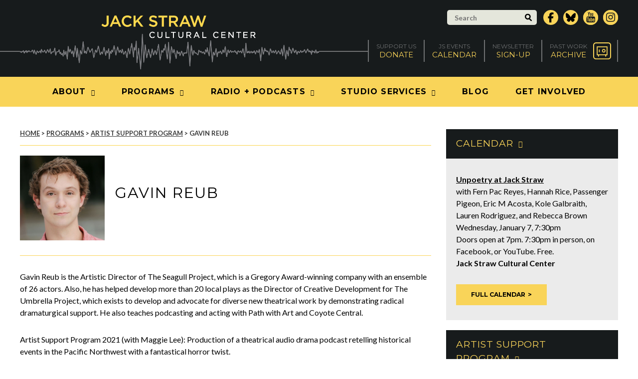

--- FILE ---
content_type: text/html; charset=UTF-8
request_url: https://www.jackstraw.org/artist/gavin-reub/
body_size: 26550
content:
<!DOCTYPE html>
<html lang="en-US">
	<head>
		<!-- Google tag (gtag.js) -->
		<script async src="https://www.googletagmanager.com/gtag/js?id=G-JJY6K0C56S"></script>
		<script>
			window.dataLayer = window.dataLayer || [];
			function gtag(){dataLayer.push(arguments);}
			gtag('js', new Date());

			gtag('config', 'G-JJY6K0C56S');
		</script>			
		<meta charset="UTF-8" />
		<meta name="viewport" content="width=device-width, initial-scale=1" />
		<meta name='robots' content='index, follow, max-image-preview:large, max-snippet:-1, max-video-preview:-1' />

	<!-- This site is optimized with the Yoast SEO plugin v26.5 - https://yoast.com/wordpress/plugins/seo/ -->
	<title>Gavin Reub - Jack Straw Cultural Center</title>
	<link rel="canonical" href="https://www.jackstraw.org/artist/gavin-reub/" />
	<meta property="og:locale" content="en_US" />
	<meta property="og:type" content="article" />
	<meta property="og:title" content="Gavin Reub - Jack Straw Cultural Center" />
	<meta property="og:description" content="Gavin Reub is the Artistic Director of The Seagull Project, which is a Gregory Award-winning company with an ensemble of 26 actors. Also, he has helped develop more than 20 local plays as the Director of Creative Development for The Umbrella Project, which exists to develop and advocate for diverse new theatrical work by demonstrating [&hellip;]" />
	<meta property="og:url" content="https://www.jackstraw.org/artist/gavin-reub/" />
	<meta property="og:site_name" content="Jack Straw Cultural Center" />
	<meta property="article:modified_time" content="2022-07-19T00:02:38+00:00" />
	<script type="application/ld+json" class="yoast-schema-graph">{"@context":"https://schema.org","@graph":[{"@type":"WebPage","@id":"https://www.jackstraw.org/artist/gavin-reub/","url":"https://www.jackstraw.org/artist/gavin-reub/","name":"Gavin Reub - Jack Straw Cultural Center","isPartOf":{"@id":"https://www.jackstraw.org/#website"},"datePublished":"2021-05-04T23:40:47+00:00","dateModified":"2022-07-19T00:02:38+00:00","breadcrumb":{"@id":"https://www.jackstraw.org/artist/gavin-reub/#breadcrumb"},"inLanguage":"en-US","potentialAction":[{"@type":"ReadAction","target":["https://www.jackstraw.org/artist/gavin-reub/"]}]},{"@type":"BreadcrumbList","@id":"https://www.jackstraw.org/artist/gavin-reub/#breadcrumb","itemListElement":[{"@type":"ListItem","position":1,"name":"Home","item":"https://www.jackstraw.org/"},{"@type":"ListItem","position":2,"name":"Gavin Reub"}]},{"@type":"WebSite","@id":"https://www.jackstraw.org/#website","url":"https://www.jackstraw.org/","name":"Jack Straw Cultural Center","description":"","potentialAction":[{"@type":"SearchAction","target":{"@type":"EntryPoint","urlTemplate":"https://www.jackstraw.org/?s={search_term_string}"},"query-input":{"@type":"PropertyValueSpecification","valueRequired":true,"valueName":"search_term_string"}}],"inLanguage":"en-US"}]}</script>
	<!-- / Yoast SEO plugin. -->


<link rel='dns-prefetch' href='//www.jackstraw.org' />
<link rel='dns-prefetch' href='//fonts.googleapis.com' />
<link rel='dns-prefetch' href='//code.ionicframework.com' />
<link rel="alternate" title="oEmbed (JSON)" type="application/json+oembed" href="https://www.jackstraw.org/wp-json/oembed/1.0/embed?url=https%3A%2F%2Fwww.jackstraw.org%2Fartist%2Fgavin-reub%2F" />
<link rel="alternate" title="oEmbed (XML)" type="text/xml+oembed" href="https://www.jackstraw.org/wp-json/oembed/1.0/embed?url=https%3A%2F%2Fwww.jackstraw.org%2Fartist%2Fgavin-reub%2F&#038;format=xml" />
		<!-- This site uses the Google Analytics by MonsterInsights plugin v9.10.1 - Using Analytics tracking - https://www.monsterinsights.com/ -->
							<script src="//www.googletagmanager.com/gtag/js?id=G-K99FJRMVMS"  data-cfasync="false" data-wpfc-render="false" type="text/javascript" async></script>
			<script data-cfasync="false" data-wpfc-render="false" type="text/javascript">
				var mi_version = '9.10.1';
				var mi_track_user = true;
				var mi_no_track_reason = '';
								var MonsterInsightsDefaultLocations = {"page_location":"https:\/\/www.jackstraw.org\/artist\/gavin-reub\/"};
								if ( typeof MonsterInsightsPrivacyGuardFilter === 'function' ) {
					var MonsterInsightsLocations = (typeof MonsterInsightsExcludeQuery === 'object') ? MonsterInsightsPrivacyGuardFilter( MonsterInsightsExcludeQuery ) : MonsterInsightsPrivacyGuardFilter( MonsterInsightsDefaultLocations );
				} else {
					var MonsterInsightsLocations = (typeof MonsterInsightsExcludeQuery === 'object') ? MonsterInsightsExcludeQuery : MonsterInsightsDefaultLocations;
				}

								var disableStrs = [
										'ga-disable-G-K99FJRMVMS',
									];

				/* Function to detect opted out users */
				function __gtagTrackerIsOptedOut() {
					for (var index = 0; index < disableStrs.length; index++) {
						if (document.cookie.indexOf(disableStrs[index] + '=true') > -1) {
							return true;
						}
					}

					return false;
				}

				/* Disable tracking if the opt-out cookie exists. */
				if (__gtagTrackerIsOptedOut()) {
					for (var index = 0; index < disableStrs.length; index++) {
						window[disableStrs[index]] = true;
					}
				}

				/* Opt-out function */
				function __gtagTrackerOptout() {
					for (var index = 0; index < disableStrs.length; index++) {
						document.cookie = disableStrs[index] + '=true; expires=Thu, 31 Dec 2099 23:59:59 UTC; path=/';
						window[disableStrs[index]] = true;
					}
				}

				if ('undefined' === typeof gaOptout) {
					function gaOptout() {
						__gtagTrackerOptout();
					}
				}
								window.dataLayer = window.dataLayer || [];

				window.MonsterInsightsDualTracker = {
					helpers: {},
					trackers: {},
				};
				if (mi_track_user) {
					function __gtagDataLayer() {
						dataLayer.push(arguments);
					}

					function __gtagTracker(type, name, parameters) {
						if (!parameters) {
							parameters = {};
						}

						if (parameters.send_to) {
							__gtagDataLayer.apply(null, arguments);
							return;
						}

						if (type === 'event') {
														parameters.send_to = monsterinsights_frontend.v4_id;
							var hookName = name;
							if (typeof parameters['event_category'] !== 'undefined') {
								hookName = parameters['event_category'] + ':' + name;
							}

							if (typeof MonsterInsightsDualTracker.trackers[hookName] !== 'undefined') {
								MonsterInsightsDualTracker.trackers[hookName](parameters);
							} else {
								__gtagDataLayer('event', name, parameters);
							}
							
						} else {
							__gtagDataLayer.apply(null, arguments);
						}
					}

					__gtagTracker('js', new Date());
					__gtagTracker('set', {
						'developer_id.dZGIzZG': true,
											});
					if ( MonsterInsightsLocations.page_location ) {
						__gtagTracker('set', MonsterInsightsLocations);
					}
										__gtagTracker('config', 'G-K99FJRMVMS', {"forceSSL":"true","link_attribution":"true"} );
										window.gtag = __gtagTracker;										(function () {
						/* https://developers.google.com/analytics/devguides/collection/analyticsjs/ */
						/* ga and __gaTracker compatibility shim. */
						var noopfn = function () {
							return null;
						};
						var newtracker = function () {
							return new Tracker();
						};
						var Tracker = function () {
							return null;
						};
						var p = Tracker.prototype;
						p.get = noopfn;
						p.set = noopfn;
						p.send = function () {
							var args = Array.prototype.slice.call(arguments);
							args.unshift('send');
							__gaTracker.apply(null, args);
						};
						var __gaTracker = function () {
							var len = arguments.length;
							if (len === 0) {
								return;
							}
							var f = arguments[len - 1];
							if (typeof f !== 'object' || f === null || typeof f.hitCallback !== 'function') {
								if ('send' === arguments[0]) {
									var hitConverted, hitObject = false, action;
									if ('event' === arguments[1]) {
										if ('undefined' !== typeof arguments[3]) {
											hitObject = {
												'eventAction': arguments[3],
												'eventCategory': arguments[2],
												'eventLabel': arguments[4],
												'value': arguments[5] ? arguments[5] : 1,
											}
										}
									}
									if ('pageview' === arguments[1]) {
										if ('undefined' !== typeof arguments[2]) {
											hitObject = {
												'eventAction': 'page_view',
												'page_path': arguments[2],
											}
										}
									}
									if (typeof arguments[2] === 'object') {
										hitObject = arguments[2];
									}
									if (typeof arguments[5] === 'object') {
										Object.assign(hitObject, arguments[5]);
									}
									if ('undefined' !== typeof arguments[1].hitType) {
										hitObject = arguments[1];
										if ('pageview' === hitObject.hitType) {
											hitObject.eventAction = 'page_view';
										}
									}
									if (hitObject) {
										action = 'timing' === arguments[1].hitType ? 'timing_complete' : hitObject.eventAction;
										hitConverted = mapArgs(hitObject);
										__gtagTracker('event', action, hitConverted);
									}
								}
								return;
							}

							function mapArgs(args) {
								var arg, hit = {};
								var gaMap = {
									'eventCategory': 'event_category',
									'eventAction': 'event_action',
									'eventLabel': 'event_label',
									'eventValue': 'event_value',
									'nonInteraction': 'non_interaction',
									'timingCategory': 'event_category',
									'timingVar': 'name',
									'timingValue': 'value',
									'timingLabel': 'event_label',
									'page': 'page_path',
									'location': 'page_location',
									'title': 'page_title',
									'referrer' : 'page_referrer',
								};
								for (arg in args) {
																		if (!(!args.hasOwnProperty(arg) || !gaMap.hasOwnProperty(arg))) {
										hit[gaMap[arg]] = args[arg];
									} else {
										hit[arg] = args[arg];
									}
								}
								return hit;
							}

							try {
								f.hitCallback();
							} catch (ex) {
							}
						};
						__gaTracker.create = newtracker;
						__gaTracker.getByName = newtracker;
						__gaTracker.getAll = function () {
							return [];
						};
						__gaTracker.remove = noopfn;
						__gaTracker.loaded = true;
						window['__gaTracker'] = __gaTracker;
					})();
									} else {
										console.log("");
					(function () {
						function __gtagTracker() {
							return null;
						}

						window['__gtagTracker'] = __gtagTracker;
						window['gtag'] = __gtagTracker;
					})();
									}
			</script>
							<!-- / Google Analytics by MonsterInsights -->
		<style id='wp-img-auto-sizes-contain-inline-css' type='text/css'>
img:is([sizes=auto i],[sizes^="auto," i]){contain-intrinsic-size:3000px 1500px}
/*# sourceURL=wp-img-auto-sizes-contain-inline-css */
</style>
<style id='wp-emoji-styles-inline-css' type='text/css'>

	img.wp-smiley, img.emoji {
		display: inline !important;
		border: none !important;
		box-shadow: none !important;
		height: 1em !important;
		width: 1em !important;
		margin: 0 0.07em !important;
		vertical-align: -0.1em !important;
		background: none !important;
		padding: 0 !important;
	}
/*# sourceURL=wp-emoji-styles-inline-css */
</style>
<link rel='stylesheet' id='wp-block-library-css' href='https://www.jackstraw.org/wp-includes/css/dist/block-library/style.min.css?ver=6.9' type='text/css' media='all' />
<style id='global-styles-inline-css' type='text/css'>
:root{--wp--preset--aspect-ratio--square: 1;--wp--preset--aspect-ratio--4-3: 4/3;--wp--preset--aspect-ratio--3-4: 3/4;--wp--preset--aspect-ratio--3-2: 3/2;--wp--preset--aspect-ratio--2-3: 2/3;--wp--preset--aspect-ratio--16-9: 16/9;--wp--preset--aspect-ratio--9-16: 9/16;--wp--preset--color--black: #000000;--wp--preset--color--cyan-bluish-gray: #abb8c3;--wp--preset--color--white: #ffffff;--wp--preset--color--pale-pink: #f78da7;--wp--preset--color--vivid-red: #cf2e2e;--wp--preset--color--luminous-vivid-orange: #ff6900;--wp--preset--color--luminous-vivid-amber: #fcb900;--wp--preset--color--light-green-cyan: #7bdcb5;--wp--preset--color--vivid-green-cyan: #00d084;--wp--preset--color--pale-cyan-blue: #8ed1fc;--wp--preset--color--vivid-cyan-blue: #0693e3;--wp--preset--color--vivid-purple: #9b51e0;--wp--preset--gradient--vivid-cyan-blue-to-vivid-purple: linear-gradient(135deg,rgb(6,147,227) 0%,rgb(155,81,224) 100%);--wp--preset--gradient--light-green-cyan-to-vivid-green-cyan: linear-gradient(135deg,rgb(122,220,180) 0%,rgb(0,208,130) 100%);--wp--preset--gradient--luminous-vivid-amber-to-luminous-vivid-orange: linear-gradient(135deg,rgb(252,185,0) 0%,rgb(255,105,0) 100%);--wp--preset--gradient--luminous-vivid-orange-to-vivid-red: linear-gradient(135deg,rgb(255,105,0) 0%,rgb(207,46,46) 100%);--wp--preset--gradient--very-light-gray-to-cyan-bluish-gray: linear-gradient(135deg,rgb(238,238,238) 0%,rgb(169,184,195) 100%);--wp--preset--gradient--cool-to-warm-spectrum: linear-gradient(135deg,rgb(74,234,220) 0%,rgb(151,120,209) 20%,rgb(207,42,186) 40%,rgb(238,44,130) 60%,rgb(251,105,98) 80%,rgb(254,248,76) 100%);--wp--preset--gradient--blush-light-purple: linear-gradient(135deg,rgb(255,206,236) 0%,rgb(152,150,240) 100%);--wp--preset--gradient--blush-bordeaux: linear-gradient(135deg,rgb(254,205,165) 0%,rgb(254,45,45) 50%,rgb(107,0,62) 100%);--wp--preset--gradient--luminous-dusk: linear-gradient(135deg,rgb(255,203,112) 0%,rgb(199,81,192) 50%,rgb(65,88,208) 100%);--wp--preset--gradient--pale-ocean: linear-gradient(135deg,rgb(255,245,203) 0%,rgb(182,227,212) 50%,rgb(51,167,181) 100%);--wp--preset--gradient--electric-grass: linear-gradient(135deg,rgb(202,248,128) 0%,rgb(113,206,126) 100%);--wp--preset--gradient--midnight: linear-gradient(135deg,rgb(2,3,129) 0%,rgb(40,116,252) 100%);--wp--preset--font-size--small: 13px;--wp--preset--font-size--medium: 20px;--wp--preset--font-size--large: 36px;--wp--preset--font-size--x-large: 42px;--wp--preset--spacing--20: 0.44rem;--wp--preset--spacing--30: 0.67rem;--wp--preset--spacing--40: 1rem;--wp--preset--spacing--50: 1.5rem;--wp--preset--spacing--60: 2.25rem;--wp--preset--spacing--70: 3.38rem;--wp--preset--spacing--80: 5.06rem;--wp--preset--shadow--natural: 6px 6px 9px rgba(0, 0, 0, 0.2);--wp--preset--shadow--deep: 12px 12px 50px rgba(0, 0, 0, 0.4);--wp--preset--shadow--sharp: 6px 6px 0px rgba(0, 0, 0, 0.2);--wp--preset--shadow--outlined: 6px 6px 0px -3px rgb(255, 255, 255), 6px 6px rgb(0, 0, 0);--wp--preset--shadow--crisp: 6px 6px 0px rgb(0, 0, 0);}:where(.is-layout-flex){gap: 0.5em;}:where(.is-layout-grid){gap: 0.5em;}body .is-layout-flex{display: flex;}.is-layout-flex{flex-wrap: wrap;align-items: center;}.is-layout-flex > :is(*, div){margin: 0;}body .is-layout-grid{display: grid;}.is-layout-grid > :is(*, div){margin: 0;}:where(.wp-block-columns.is-layout-flex){gap: 2em;}:where(.wp-block-columns.is-layout-grid){gap: 2em;}:where(.wp-block-post-template.is-layout-flex){gap: 1.25em;}:where(.wp-block-post-template.is-layout-grid){gap: 1.25em;}.has-black-color{color: var(--wp--preset--color--black) !important;}.has-cyan-bluish-gray-color{color: var(--wp--preset--color--cyan-bluish-gray) !important;}.has-white-color{color: var(--wp--preset--color--white) !important;}.has-pale-pink-color{color: var(--wp--preset--color--pale-pink) !important;}.has-vivid-red-color{color: var(--wp--preset--color--vivid-red) !important;}.has-luminous-vivid-orange-color{color: var(--wp--preset--color--luminous-vivid-orange) !important;}.has-luminous-vivid-amber-color{color: var(--wp--preset--color--luminous-vivid-amber) !important;}.has-light-green-cyan-color{color: var(--wp--preset--color--light-green-cyan) !important;}.has-vivid-green-cyan-color{color: var(--wp--preset--color--vivid-green-cyan) !important;}.has-pale-cyan-blue-color{color: var(--wp--preset--color--pale-cyan-blue) !important;}.has-vivid-cyan-blue-color{color: var(--wp--preset--color--vivid-cyan-blue) !important;}.has-vivid-purple-color{color: var(--wp--preset--color--vivid-purple) !important;}.has-black-background-color{background-color: var(--wp--preset--color--black) !important;}.has-cyan-bluish-gray-background-color{background-color: var(--wp--preset--color--cyan-bluish-gray) !important;}.has-white-background-color{background-color: var(--wp--preset--color--white) !important;}.has-pale-pink-background-color{background-color: var(--wp--preset--color--pale-pink) !important;}.has-vivid-red-background-color{background-color: var(--wp--preset--color--vivid-red) !important;}.has-luminous-vivid-orange-background-color{background-color: var(--wp--preset--color--luminous-vivid-orange) !important;}.has-luminous-vivid-amber-background-color{background-color: var(--wp--preset--color--luminous-vivid-amber) !important;}.has-light-green-cyan-background-color{background-color: var(--wp--preset--color--light-green-cyan) !important;}.has-vivid-green-cyan-background-color{background-color: var(--wp--preset--color--vivid-green-cyan) !important;}.has-pale-cyan-blue-background-color{background-color: var(--wp--preset--color--pale-cyan-blue) !important;}.has-vivid-cyan-blue-background-color{background-color: var(--wp--preset--color--vivid-cyan-blue) !important;}.has-vivid-purple-background-color{background-color: var(--wp--preset--color--vivid-purple) !important;}.has-black-border-color{border-color: var(--wp--preset--color--black) !important;}.has-cyan-bluish-gray-border-color{border-color: var(--wp--preset--color--cyan-bluish-gray) !important;}.has-white-border-color{border-color: var(--wp--preset--color--white) !important;}.has-pale-pink-border-color{border-color: var(--wp--preset--color--pale-pink) !important;}.has-vivid-red-border-color{border-color: var(--wp--preset--color--vivid-red) !important;}.has-luminous-vivid-orange-border-color{border-color: var(--wp--preset--color--luminous-vivid-orange) !important;}.has-luminous-vivid-amber-border-color{border-color: var(--wp--preset--color--luminous-vivid-amber) !important;}.has-light-green-cyan-border-color{border-color: var(--wp--preset--color--light-green-cyan) !important;}.has-vivid-green-cyan-border-color{border-color: var(--wp--preset--color--vivid-green-cyan) !important;}.has-pale-cyan-blue-border-color{border-color: var(--wp--preset--color--pale-cyan-blue) !important;}.has-vivid-cyan-blue-border-color{border-color: var(--wp--preset--color--vivid-cyan-blue) !important;}.has-vivid-purple-border-color{border-color: var(--wp--preset--color--vivid-purple) !important;}.has-vivid-cyan-blue-to-vivid-purple-gradient-background{background: var(--wp--preset--gradient--vivid-cyan-blue-to-vivid-purple) !important;}.has-light-green-cyan-to-vivid-green-cyan-gradient-background{background: var(--wp--preset--gradient--light-green-cyan-to-vivid-green-cyan) !important;}.has-luminous-vivid-amber-to-luminous-vivid-orange-gradient-background{background: var(--wp--preset--gradient--luminous-vivid-amber-to-luminous-vivid-orange) !important;}.has-luminous-vivid-orange-to-vivid-red-gradient-background{background: var(--wp--preset--gradient--luminous-vivid-orange-to-vivid-red) !important;}.has-very-light-gray-to-cyan-bluish-gray-gradient-background{background: var(--wp--preset--gradient--very-light-gray-to-cyan-bluish-gray) !important;}.has-cool-to-warm-spectrum-gradient-background{background: var(--wp--preset--gradient--cool-to-warm-spectrum) !important;}.has-blush-light-purple-gradient-background{background: var(--wp--preset--gradient--blush-light-purple) !important;}.has-blush-bordeaux-gradient-background{background: var(--wp--preset--gradient--blush-bordeaux) !important;}.has-luminous-dusk-gradient-background{background: var(--wp--preset--gradient--luminous-dusk) !important;}.has-pale-ocean-gradient-background{background: var(--wp--preset--gradient--pale-ocean) !important;}.has-electric-grass-gradient-background{background: var(--wp--preset--gradient--electric-grass) !important;}.has-midnight-gradient-background{background: var(--wp--preset--gradient--midnight) !important;}.has-small-font-size{font-size: var(--wp--preset--font-size--small) !important;}.has-medium-font-size{font-size: var(--wp--preset--font-size--medium) !important;}.has-large-font-size{font-size: var(--wp--preset--font-size--large) !important;}.has-x-large-font-size{font-size: var(--wp--preset--font-size--x-large) !important;}
/*# sourceURL=global-styles-inline-css */
</style>

<style id='classic-theme-styles-inline-css' type='text/css'>
/*! This file is auto-generated */
.wp-block-button__link{color:#fff;background-color:#32373c;border-radius:9999px;box-shadow:none;text-decoration:none;padding:calc(.667em + 2px) calc(1.333em + 2px);font-size:1.125em}.wp-block-file__button{background:#32373c;color:#fff;text-decoration:none}
/*# sourceURL=/wp-includes/css/classic-themes.min.css */
</style>
<link rel='stylesheet' id='wicked-calendar-styles-css' href='https://www.jackstraw.org/wp-content/plugins/wicked-calendar-pro/plugins/wicked-calendar/css/full.css?ver=6.9' type='text/css' media='all' />
<link rel='stylesheet' id='font-awesome-css' href='https://www.jackstraw.org/wp-content/themes/jackstraw/font-awesome/css/font-awesome.min.css?ver=6.9' type='text/css' media='all' />
<link rel='stylesheet' id='google-fonts-css' href='https://fonts.googleapis.com/css?family=Montserrat%3A400%2C700%7CLato%3A300%2C400%2C700%2C300italic%2C400italic%2C700italic&#038;ver=6.9' type='text/css' media='all' />
<link rel='stylesheet' id='iconic-css' href='https://code.ionicframework.com/ionicons/2.0.1/css/ionicons.min.css?ver=6.9' type='text/css' media='all' />
<link rel='stylesheet' id='magnific-popup-css' href='https://www.jackstraw.org/wp-content/themes/jackstraw/js/magnific-popup/magnific-popup.css?ver=6.9' type='text/css' media='all' />
<link rel='stylesheet' id='bxslider-css' href='https://www.jackstraw.org/wp-content/themes/jackstraw/js/bxslider/bxslider.css?ver=6.9' type='text/css' media='all' />
<link rel='stylesheet' id='360-player-css' href='https://www.jackstraw.org/wp-content/themes/jackstraw/js/soundmanager/360player.css?ver=6.9' type='text/css' media='all' />
<link rel='stylesheet' id='selectboxit-css' href='https://www.jackstraw.org/wp-content/themes/jackstraw/js/selectboxit/selectboxit.css?ver=6.9' type='text/css' media='all' />
<link rel='stylesheet' id='custom-main-css' href='https://www.jackstraw.org/wp-content/themes/jackstraw/css/style.css?5&#038;ver=6.9' type='text/css' media='all' />
<link rel='stylesheet' id='custom-responsive-css' href='https://www.jackstraw.org/wp-content/themes/jackstraw/css/style-responsive.css?c&#038;ver=6.9' type='text/css' media='all' />
<link rel='stylesheet' id='custom-css' href='https://www.jackstraw.org/wp-content/themes/jackstraw/style.css?ver=1738091933' type='text/css' media='all' />
<script type="text/javascript" src="https://www.jackstraw.org/wp-content/plugins/google-analytics-for-wordpress/assets/js/frontend-gtag.min.js?ver=9.10.1" id="monsterinsights-frontend-script-js" async="async" data-wp-strategy="async"></script>
<script data-cfasync="false" data-wpfc-render="false" type="text/javascript" id='monsterinsights-frontend-script-js-extra'>/* <![CDATA[ */
var monsterinsights_frontend = {"js_events_tracking":"true","download_extensions":"mp3,doc,pdf,ppt,zip,xls,docx,pptx,xlsx","inbound_paths":"[]","home_url":"https:\/\/www.jackstraw.org","hash_tracking":"false","v4_id":"G-K99FJRMVMS"};/* ]]> */
</script>
<script type="text/javascript" src="https://www.jackstraw.org/wp-includes/js/jquery/jquery.min.js?ver=3.7.1" id="jquery-core-js"></script>
<script type="text/javascript" src="https://www.jackstraw.org/wp-includes/js/jquery/jquery-migrate.min.js?ver=3.4.1" id="jquery-migrate-js"></script>
<script type="text/javascript" id="wicked-calendar-plugin-js-extra">
/* <![CDATA[ */
var WickedCalendarSettings = {"ajaxURL":"https://www.jackstraw.org/wp-admin/admin-ajax.php","TooltipsterConfig":{"interactive":true,"contentCloning":true,"delay":100}};
//# sourceURL=wicked-calendar-plugin-js-extra
/* ]]> */
</script>
<script type="text/javascript" src="https://www.jackstraw.org/wp-content/plugins/wicked-calendar-pro/plugins/wicked-calendar/js/plugin.js?ver=6.9" id="wicked-calendar-plugin-js"></script>
<script type="text/javascript" src="https://www.jackstraw.org/wp-content/plugins/mp3-music-player-by-sonaar/public/js/perfect-scrollbar.min.js?ver=5.10" id="sonaar-music-scrollbar-js"></script>
<link rel="https://api.w.org/" href="https://www.jackstraw.org/wp-json/" /><link rel="EditURI" type="application/rsd+xml" title="RSD" href="https://www.jackstraw.org/xmlrpc.php?rsd" />
<link rel='shortlink' href='https://www.jackstraw.org/?p=14997' />
		<link rel="apple-touch-icon" sizes="180x180" href="https://www.jackstraw.org/wp-content/themes/jackstraw/img/favicons/apple-touch-icon.png">
		<link rel="icon" type="image/png" href="https://www.jackstraw.org/wp-content/themes/jackstraw/img/favicons/favicon-32x32.png" sizes="32x32">
		<link rel="icon" type="image/png" href="https://www.jackstraw.org/wp-content/themes/jackstraw/img/favicons/favicon-16x16.png" sizes="16x16">
		<link rel="manifest" href="https://www.jackstraw.org/wp-content/themes/jackstraw/img/favicons/manifest.json">
		<link rel="mask-icon" href="https://www.jackstraw.org/wp-content/themes/jackstraw/img/favicons/safari-pinned-tab.svg" color="#181b1c">
		<meta name="theme-color" content="#ffffff">
		<link rel='shortcut icon' type='image/x-icon' href='https://www.jackstraw.org/wp-content/themes/jackstraw/img/favicons/favicon.ico' />
				<!--[if lt IE 9]>
		<script src="https://www.jackstraw.org/wp-content/themes/jackstraw/js/html5.js" type="text/javascript"></script>
		<![endif]-->
	</head>
	<body class="wp-singular artist-template-default single single-artist postid-14997 wp-theme-jackstraw wicked-theme-jackstraw">
		<div id="header">
			<div class="top">
				<div class="wrapper clear">
					<form action="https://www.jackstraw.org" method="get" class="search">
						<div class="input-wrapper">
							<input type="text" value="" placeholder="Search" name="s" />
							<button type="submit">
								<svg xmlns="http://www.w3.org/2000/svg" width="17px" height="18.1px" viewBox="0 0 17 18.1" enable-background="new 0 0 17 18.1">
									<path d="M7.1,3C4.8,3,3,4.8,3,7.1S4.8,11.2,7.1,11.2S11.2,9.4,11.2,7.1S9.3,3,7.1,3z M7.1,14.2C3.2,14.2,0,11,0,7.1
										C0,3.2,3.2,0,7.1,0s7.1,3.2,7.1,7.1C14.2,11,11,14.2,7.1,14.2z"/>
									<path d="M9.4,12.7C11.1,14.3,12.8,16,14.5,17.6c1.4,1.4,3.5-0.8,2.1-2.1C14.9,13.9,13.2,12.2,11.5,10.6C10.1,9.2,8,11.3,9.4,12.7z"
										/>
								</svg>
							</button>
						</div>
					</form>
					<ul class="social-media">
						<li class="facebook">
							<a href="http://www.facebook.com/jackstrawculturalcenter" target="_blank">
								<span class="screen-reader-text">Facebook</span>
								<svg xmlns="http://www.w3.org/2000/svg" viewBox="0 0 320 512"><!--!Font Awesome Free 6.7.2 by @fontawesome - https://fontawesome.com License - https://fontawesome.com/license/free Copyright 2025 Fonticons, Inc.--><path d="M80 299.3V512H196V299.3h86.5l18-97.8H196V166.9c0-51.7 20.3-71.5 72.7-71.5c16.3 0 29.4 .4 37 1.2V7.9C291.4 4 256.4 0 236.2 0C129.3 0 80 50.5 80 159.4v42.1H14v97.8H80z"/></svg>
															</a>
						</li>
						<li class="twitter">
							<a href="https://bsky.app/profile/jackstraw.org" target="_blank">
								<span class="screen-reader-text">Bluesky</span>
								<svg xmlns="http://www.w3.org/2000/svg" viewBox="0 0 512 512"><!--!Font Awesome Free 6.7.2 by @fontawesome - https://fontawesome.com License - https://fontawesome.com/license/free Copyright 2025 Fonticons, Inc.--><path d="M111.8 62.2C170.2 105.9 233 194.7 256 242.4c23-47.6 85.8-136.4 144.2-180.2c42.1-31.6 110.3-56 110.3 21.8c0 15.5-8.9 130.5-14.1 149.2C478.2 298 412 314.6 353.1 304.5c102.9 17.5 129.1 75.5 72.5 133.5c-107.4 110.2-154.3-27.6-166.3-62.9l0 0c-1.7-4.9-2.6-7.8-3.3-7.8s-1.6 3-3.3 7.8l0 0c-12 35.3-59 173.1-166.3 62.9c-56.5-58-30.4-116 72.5-133.5C100 314.6 33.8 298 15.7 233.1C10.4 214.4 1.5 99.4 1.5 83.9c0-77.8 68.2-53.4 110.3-21.8z"/></svg>								
							</a>
												<li class="twitter">
							<a href="https://www.youtube.com/channel/UCWcvvPsEfAN4xYXdIQ8eZMA/" target="_blank">
								<span class="fa fa-youtube"></span>
								<span class="label screen-reader-text">YouTube</span>
							</a>
						</li>						
						<li class="twitter">
							<a href="https://www.instagram.com/jackstrawculturalcenter/" target="_blank">
								<span class="fa fa-instagram"></span>
								<span class="screen-reader-text">Instagram</span>
								</a>
						</li>
					</ul>
				</div>
			</div>
			<div class="middle">
				<div class="wrapper clear">
					<a href="https://www.jackstraw.org" class="logo image no-margin">
						<img src="https://www.jackstraw.org/wp-content/themes/jackstraw/img/logo-large.jpg" alt="Jack Straw" class="large" />
						<img src="https://www.jackstraw.org/wp-content/themes/jackstraw/img/logo-small.jpg" alt="Jack Straw" class="small" />
					</a>
					<ul class="utility">
						<li>
							<a href="https://www.jackstraw.org/donate/">
								<span class="small">Support Us</span>
								<span class="large">Donate</span>
							</a>
						</li>
						<li>
							<a href="https://www.jackstraw.org/events">
								<span class="small">JS Events</span>
								<span class="large">Calendar</span>
							</a>
						</li>
						<li>
							<a href="http://visitor.constantcontact.com/email.jsp?m=1101314120686&p=oi" target="_blank">
								<span class="small">Newsletter</span>
								<span class="large">Sign-Up</span>
							</a>
						</li>
						<li>
							<a href="https://www.jackstraw.org/archives/" class="icon">
								<span class="small">Past Work</span>
								<span class="large">Archive</span>
								<svg xmlns="http://www.w3.org/2000/svg" width="68px" height="64px" viewBox="0 0 68 64" enable-background="new 0 0 68 64">
									<path d="M57.6,64H10.4C4.7,64,0,59.3,0,53.5v-43C0,4.7,4.7,0,10.4,0h47.2C63.3,0,68,4.7,68,10.5v43.1C68,59.3,63.3,64,57.6,64z
										 M10.4,3.7c-3.7,0-6.8,3.1-6.8,6.8v43.1c0,3.801,3,6.801,6.8,6.801h47.2c3.7,0,6.801-3.101,6.801-6.801V10.5c0-3.8-3-6.8-6.801-6.8
										H10.4z"/>
									<path d="M54.3,48.5H13.7V14.9h40.7v33.6H54.3z M17,45.2h34v-27H17V45.2z"/>
									<path d="M40.2,38.3c-3.7,0-6.8-3.1-6.8-6.8c0-3.8,3-6.8,6.8-6.8c3.7,0,6.8,3.1,6.8,6.8C47,35.3,43.9,38.3,40.2,38.3z M40.2,28
										c-1.9,0-3.5,1.6-3.5,3.5c0,1.9,1.6,3.5,3.5,3.5c1.899,0,3.5-1.6,3.5-3.5C43.7,29.6,42.1,28,40.2,28z"/>
									<path d="M23.3,37.3c-0.9,0-1.7-0.7-1.7-1.7v-7.3c0-0.9,0.7-1.7,1.7-1.7s1.7,0.7,1.7,1.7v7.3C24.9,36.5,24.2,37.3,23.3,37.3z"/>
									<path d="M20.4,53.9L20.4,53.9c-1.1,0-2-0.9-2-2v-4.4c0-1.1,0.9-2,2-2l0,0c1.1,0,2,0.9,2,2v4.4C22.4,53,21.5,53.9,20.4,53.9z"/>
									<path d="M47.6,53.9L47.6,53.9c-1.1,0-2-0.9-2-2v-4.4c0-1.1,0.9-2,2-2l0,0c1.101,0,2,0.9,2,2v4.4C49.6,53,48.7,53.9,47.6,53.9z"/>
								</svg>
							</a>
						</li>
					</ul>
				</div>
			</div>
			<div class="bottom">
				<div class="wrapper">
					<ul id="main-nav" class="navigation"><li id="menu-item-129" class="menu-item menu-item-type-post_type menu-item-object-page menu-item-has-children menu-item-129"><a href="https://www.jackstraw.org/about/">About</a>
<ul class="sub-menu">
	<li id="menu-item-145" class="menu-item menu-item-type-post_type menu-item-object-page menu-item-145"><a href="https://www.jackstraw.org/about/">About Jack Straw</a></li>
	<li id="menu-item-133" class="menu-item menu-item-type-post_type menu-item-object-page menu-item-133"><a href="https://www.jackstraw.org/about/get-involved/">Get Involved</a></li>
	<li id="menu-item-146" class="menu-item menu-item-type-post_type menu-item-object-page menu-item-146"><a href="https://www.jackstraw.org/donate/">Donate</a></li>
	<li id="menu-item-131" class="menu-item menu-item-type-post_type menu-item-object-page menu-item-131"><a href="https://www.jackstraw.org/about/people/">People</a></li>
	<li id="menu-item-132" class="menu-item menu-item-type-post_type menu-item-object-page menu-item-132"><a href="https://www.jackstraw.org/about/our-partners/">Our Partners</a></li>
	<li id="menu-item-2825" class="menu-item menu-item-type-post_type menu-item-object-page menu-item-2825"><a href="https://www.jackstraw.org/archives/">Jack Straw Archive</a></li>
	<li id="menu-item-8046" class="menu-item menu-item-type-post_type menu-item-object-page menu-item-8046"><a href="https://www.jackstraw.org/contact/">Contact</a></li>
</ul>
</li>
<li id="menu-item-134" class="menu-item menu-item-type-post_type menu-item-object-page menu-item-has-children menu-item-134"><a href="https://www.jackstraw.org/programs/">Programs</a>
<ul class="sub-menu">
	<li id="menu-item-3166" class="menu-item menu-item-type-post_type menu-item-object-page menu-item-3166"><a href="https://www.jackstraw.org/programs/residency-programs-faq/">About our Residency Programs</a></li>
	<li id="menu-item-199" class="menu-item menu-item-type-post_type menu-item-object-program menu-item-199"><a href="https://www.jackstraw.org/program/artist-support-program/">  Artist Support Program</a></li>
	<li id="menu-item-201" class="menu-item menu-item-type-post_type menu-item-object-program menu-item-201"><a href="https://www.jackstraw.org/program/new-media-gallery/">  New Media Gallery Program</a></li>
	<li id="menu-item-200" class="menu-item menu-item-type-post_type menu-item-object-program menu-item-200"><a href="https://www.jackstraw.org/program/jack-straw-writers-program/">  Writers Program</a></li>
	<li id="menu-item-3192" class="menu-item menu-item-type-post_type menu-item-object-page menu-item-3192"><a href="https://www.jackstraw.org/programs/our-educational-programs/">About Our Educational Programs</a></li>
	<li id="menu-item-204" class="menu-item menu-item-type-post_type menu-item-object-program menu-item-204"><a href="https://www.jackstraw.org/program/youth-education/">  Youth Education</a></li>
	<li id="menu-item-197" class="menu-item menu-item-type-post_type menu-item-object-program menu-item-197"><a href="https://www.jackstraw.org/program/adult-education/">  Adult Education</a></li>
	<li id="menu-item-11155" class="menu-item menu-item-type-post_type menu-item-object-page menu-item-11155"><a href="https://www.jackstraw.org/programs/access-programs/">Our Access Programs</a></li>
	<li id="menu-item-198" class="menu-item menu-item-type-post_type menu-item-object-program menu-item-198"><a href="https://www.jackstraw.org/program/art-heritage-partnerships/">Art &#038; Heritage Partnerships</a></li>
	<li id="menu-item-202" class="menu-item menu-item-type-post_type menu-item-object-program menu-item-202"><a href="https://www.jackstraw.org/program/programs-for-composers/">Programs for Composers</a></li>
</ul>
</li>
<li id="menu-item-135" class="menu-item menu-item-type-post_type menu-item-object-page menu-item-has-children menu-item-135"><a href="https://www.jackstraw.org/radio-podcasts/">Radio + Podcasts</a>
<ul class="sub-menu">
	<li id="menu-item-2828" class="menu-item menu-item-type-taxonomy menu-item-object-podcast_series menu-item-2828"><a href="https://www.jackstraw.org/podcasts/soundpages/">SoundPages Literary Podcast</a></li>
	<li id="menu-item-2826" class="menu-item menu-item-type-taxonomy menu-item-object-podcast_series menu-item-2826"><a href="https://www.jackstraw.org/podcasts/artist-of-the-week/">Artist of the Week Podcast</a></li>
	<li id="menu-item-2827" class="menu-item menu-item-type-taxonomy menu-item-object-podcast_series menu-item-2827"><a href="https://www.jackstraw.org/podcasts/new-media-gallery/">New Media Gallery Podcasts</a></li>
	<li id="menu-item-139" class="menu-item menu-item-type-post_type menu-item-object-page menu-item-139"><a href="https://www.jackstraw.org/radio-podcasts/radio-programs/">Radio Programs</a></li>
	<li id="menu-item-15358" class="menu-item menu-item-type-post_type menu-item-object-program menu-item-15358"><a href="https://www.jackstraw.org/program/krab-radio/">KRAB Radio</a></li>
	<li id="menu-item-1186" class="menu-item menu-item-type-custom menu-item-object-custom menu-item-1186"><a href="https://www.jackstraw.org/archives">Jack Straw Archive</a></li>
</ul>
</li>
<li id="menu-item-141" class="menu-item menu-item-type-post_type menu-item-object-page menu-item-has-children menu-item-141"><a href="https://www.jackstraw.org/studio-services/">Studio Services</a>
<ul class="sub-menu">
	<li id="menu-item-3113" class="menu-item menu-item-type-post_type menu-item-object-page menu-item-3113"><a href="https://www.jackstraw.org/studio-services/">Services</a></li>
	<li id="menu-item-3111" class="menu-item menu-item-type-post_type menu-item-object-page menu-item-3111"><a href="https://www.jackstraw.org/studio-services/recording-studios-and-equipment/">Studios and Equipment</a></li>
	<li id="menu-item-3116" class="menu-item menu-item-type-post_type menu-item-object-page menu-item-3116"><a href="https://www.jackstraw.org/studio-services/studio-rates-and-policies/">Rates and Policies</a></li>
</ul>
</li>
<li id="menu-item-143" class="menu-item menu-item-type-post_type menu-item-object-page current_page_parent menu-item-143"><a href="https://www.jackstraw.org/blog/">Blog</a></li>
<li id="menu-item-144" class="menu-item menu-item-type-post_type menu-item-object-page menu-item-144"><a href="https://www.jackstraw.org/about/get-involved/">Get Involved</a></li>
</ul>					<a href="#" class="hamburger">
						<span class="line first"></span>
						<span class="line second"></span>
						<span class="line third"></span>
						<span class="line fourth"></span>
					</a>
				</div>
			</div>
		</div>


<div id="container" class="artist">
    <div class="section main">
        <div class="wrapper">
            <div class="columns clear">
                <div class="column left width-70">
                    <div class="padding-15 no-padding-bottom no-padding-left no-padding-top">
                        		<div id="breadcrumbs" class="section">
			<div class="wrapper">
									<a href="https://www.jackstraw.org">Home</a> > <a href="https://www.jackstraw.org/programs/">Programs</a> > <a href="https://www.jackstraw.org/program/artist-support-program/">Artist Support Program</a> > Gavin Reub							</div>
		</div>
	                        <div class="content">
                            <div class="bio-head">
                                <div class="photo">
                                    <img src="https://www.jackstraw.org/wp-content/uploads/2021/05/Gavin-Reub.jpg" alt="Portrait of Gavin Reub" width="400" height="400" />                                </div>
                                <div class="details">
                                    <h1>Gavin Reub</h1>
                                                                    </div>
                            </div>
                                                        <p style="font-weight: 400;">Gavin Reub is the Artistic Director of The Seagull Project, which is a Gregory Award-winning company with an ensemble of 26 actors. Also, he has helped develop more than 20 local plays as the Director of Creative Development for The Umbrella Project, which exists to develop and advocate for diverse new theatrical work by demonstrating radical dramaturgical support. He also teaches podcasting and acting with Path with Art and Coyote Central.</p>
<p>Artist Support Program 2021 (with Maggie Lee): Production of a theatrical audio drama podcast retelling historical events in the Pacific Northwest with a fantastical horror twist.</p>
                                                                                                                    <h5 class="box center uppercase">Education Projects</h5>
                                <div class="people">
                                                                                                                    <div class="person left width-25">
                                            <div class="inside">
                                                <a href="https://www.jackstraw.org/youth_project/daniel-bagley-elementary-family-celebrations-2022/" class="image">
                                                                                                            <img src="https://www.jackstraw.org/wp-content/uploads/2022/05/Daniel-Bagley-Photo-2022-01-sq.jpg" alt="Daniel Bagley student and vocal coach Meg McLynn stand at a music stand with a piece of paper on it" width="400" height="400" />                                                                                                    </a>
                                                <p>Daniel Bagley Elementary: Family Celebrations 2022 <a href="https://www.jackstraw.org/youth_project/daniel-bagley-elementary-family-celebrations-2022/">READ MORE &#62;</a></p>
                                            </div>
                                        </div>
                                                                    </div>
                                                                                        <h5 class="box center uppercase">Recent Posts</h5>
                                                                    <div class="post">
                                        <div class="columns clear">
                                            <div class="column left width-75">
                                                <div class="padding-15 no-padding-bottom no-padding-left no-padding-top">
                                                    <div class="content">
                                                        <h5 class="no-margin"><a href="https://www.jackstraw.org/blog/2021/06/01/announcing-the-2021-asp-and-gallery-artists/">Announcing the 2021 ASP and Gallery Artists!</a></h5>
                                                        <p class="meta">June 1, 2021</p>
                                                        <p>Jack Straw has awarded residencies in the 2021 Artist Support Program to 17 artists and artist teams spanning multiple disciplines and genres. Eight artists/teams were awarded 20 hours of recording and production time with an engineer in our studio. Nine additional artists/teams will receive matching awards. All artists are provided with training, events, and other [&hellip;]</p>
                                                        <p><a href="https://www.jackstraw.org/blog/2021/06/01/announcing-the-2021-asp-and-gallery-artists/" class="button">Read More</a></p>
                                                    </div>
                                                </div>
                                            </div>
                                            <div class="column right width-25">
                                                <div class="image">
                                                    <img width="400" height="400" src="https://www.jackstraw.org/wp-content/uploads/2021/06/2021-ASP-arx-reggie-400x400.jpg" class="attachment-artist-thumb size-artist-thumb wp-post-image" alt="Top: arx duo, throwing sticks in the air; bottom: Reggie Garrett, holding an acoustic guitar" decoding="async" fetchpriority="high" srcset="https://www.jackstraw.org/wp-content/uploads/2021/06/2021-ASP-arx-reggie-400x400.jpg 400w, https://www.jackstraw.org/wp-content/uploads/2021/06/2021-ASP-arx-reggie-300x300.jpg 300w, https://www.jackstraw.org/wp-content/uploads/2021/06/2021-ASP-arx-reggie-150x150.jpg 150w, https://www.jackstraw.org/wp-content/uploads/2021/06/2021-ASP-arx-reggie-768x768.jpg 768w, https://www.jackstraw.org/wp-content/uploads/2021/06/2021-ASP-arx-reggie.jpg 1000w" sizes="(max-width: 400px) 100vw, 400px" />                                                </div>
                                            </div>
                                        </div>
                                                                                    <p class="categories">Categories: <a href="https://www.jackstraw.org/blog/category/artist-support-program/" rel="category tag">Artist Support Program</a>, <a href="https://www.jackstraw.org/blog/category/new-media-gallery/" rel="category tag">New Media Gallery</a></p>
                                                                                <ul class="share no-margin">
                                			<li>
                                				<a href="https://api.addthis.com/oexchange/0.8/forward/facebook/offer?url=https://www.jackstraw.org/blog/2021/06/01/announcing-the-2021-asp-and-gallery-artists/&pubid=ra-42fed1e187bae420&title=Announcing the 2021 ASP and Gallery Artists!&ct=1" target="_blank">
                                					<svg xmlns="http://www.w3.org/2000/svg" width="18px" height="18px" viewBox="0 0 18 18" enable-background="new 0 0 18 18">
                                						<path d="M18,17c0,0.5-0.4,1-1,1h-4.6v-7h2.3L15.1,8.3H12.4V6.6c0-0.8,0.199-1.3,1.3-1.3H15.1V2.8
                                						C14.9,2.8,14,2.7,13,2.7c-2,0-3.4,1.3-3.4,3.6v2H7.3V11h2.3v7H1c-0.5,0-1-0.4-1-1V1c0-0.5,0.4-1,1-1h16c0.5,0,1,0.4,1,1V17z"/>
                                					</svg>
                                				</a>
                                			</li>
                                			<li>
                                				<a href="https://api.addthis.com/oexchange/0.8/forward/twitter/offer?url=https://www.jackstraw.org/blog/2021/06/01/announcing-the-2021-asp-and-gallery-artists/&pubid=ra-42fed1e187bae420&title=Announcing the 2021 ASP and Gallery Artists!&ct=1" target="_blank">
                                					<svg xmlns="http://www.w3.org/2000/svg" width="19.2px" height="16px" viewBox="0 0 19.2 16" enable-background="new 0 0 19.2 16">
                                						<path d="M18.7,0.3c-0.8,0.5-1.6,0.8-2.5,1C15.5,0.5,14.4,0,13.299,0C11.1,0,9.4,1.8,9.4,4
                                						c0,0.3,0,0.6,0.1,0.9C6.2,4.8,3.3,3.2,1.3,0.7C1,1.3,0.8,2,0.8,2.8c0,1.4,0.7,2.6,1.8,3.4C2,6.2,1.3,6,0.8,5.7l0,0
                                						c0,2,1.4,3.6,3.2,4C3.7,9.8,3.3,9.8,3,9.8s-0.5,0-0.7-0.1c0.5,1.6,2,2.8,3.7,2.8c-1.3,1.1-3,1.7-4.9,1.7c-0.3,0-0.6,0-0.9-0.101
                                						C1.7,15.3,3.8,16,6,16c7.2,0,11.2-6.2,11.2-11.5c0-0.2,0-0.4,0-0.5c0.801-0.6,1.4-1.3,2-2.1c-0.699,0.3-1.5,0.5-2.3,0.6
                                						C17.799,2,18.4,1.2,18.7,0.3z"/>
                                					</svg>
                                				</a>
                                			</li>
                                			<li>
                                				<a href="https://api.addthis.com/oexchange/0.8/forward/google_plusone_share/offer?url=https://www.jackstraw.org/blog/2021/06/01/announcing-the-2021-asp-and-gallery-artists/&pubid=ra-42fed1e187bae420&title=Announcing the 2021 ASP and Gallery Artists!&ct=1" target="_blank">
                                					<svg xmlns="http://www.w3.org/2000/svg" width="24px" height="14px" viewBox="0 0 24 14" enable-background="new 0 0 24 14">
                                						<path d="M7,6v2.4h4c-0.2,1-1.2,3-4,3c-2.4,0-4.3-2-4.3-4.4c0-2.4,1.9-4.4,4.3-4.4c1.4,0,2.3,0.6,2.8,1.1l1.9-1.8C10.5,0.7,8.9,0,7,0
                                						C3.1,0,0,3.1,0,7s3.1,7,7,7c4,0,6.7-2.8,6.7-6.8c0-0.5-0.1-0.8-0.1-1.2C13.6,6,7,6,7,6z M7,6l17,2h-3v3h-2V8h-3V6h3V3h2v3h3v2L7,6z"/>
                                					</svg>
                                				</a>
                                			</li>
                                			<li>
                                				<a href="https://api.addthis.com/oexchange/0.8/forward/linkedin/offer?url=url=https://www.jackstraw.org/blog/2021/06/01/announcing-the-2021-asp-and-gallery-artists/&pubid=ra-42fed1e187bae420&title=Announcing the 2021 ASP and Gallery Artists!&ct=1" target="_blank">
                                					<svg xmlns="http://www.w3.org/2000/svg" width="24px" height="23px" viewBox="0 0 24 23" enable-background="new 0 0 24 23">
                                						<path d="M5,2.5C5,3.9,3.9,5,2.5,5S0,3.9,0,2.5C0,1.1,1.1,0,2.5,0S5,1.1,5,2.5z M5,7H0v16h5V7z M13,7H8v16h5v-8.4c0-4.7,6-5.1,6,0V23
                                						h5V12.9c0-7.9-8.9-7.6-11-3.7C13,9.2,13,7,13,7z"/>
                                					</svg>
                                				</a>
                                			</li>
                                			<li>
                                				<a href="https://api.addthis.com/oexchange/0.8/forward/email/offer?url=url=https://www.jackstraw.org/blog/2021/06/01/announcing-the-2021-asp-and-gallery-artists/&pubid=ra-42fed1e187bae420&title=Announcing the 2021 ASP and Gallery Artists!&ct=1" target="_blank">
                                					<svg xmlns="http://www.w3.org/2000/svg"  width="24px" height="18px" viewBox="0 0 24 18" enable-background="new 0 0 24 18">
                                						<path d="M0,0v18h24V0H0z M6.6,7.9L2,13.6V4.2C2,4.2,6.6,7.9,6.6,7.9z M2.5,2h19L12,9.7C12,9.7,2.5,2,2.5,2z M8.2,9.2l3.8,3.1
                                						l3.8-3.1l5.6,6.8H2.7L8.2,9.2z M17.4,7.9L22,4.2v9.3C22,13.5,17.4,7.9,17.4,7.9z"/>
                                					</svg>
                                				</a>
                                			</li>
                                		</ul>
                                    </div>
                                                                                                <p class="right"><a href="https://www.jackstraw.org/blog" class="button no-margin">View More Posts</a></p>
                                                    </div>
                    </div>
                </div>
                <div class="column left width-30">
                    <div class="padding-15 no-padding-bottom no-padding-right no-padding-top">
                        <div class="sidebar right-sidebar">
                            
    
    
    
    
    
    
            <div class="block program-filter-block">
                            <h6 class="no-margin">Calendar</h6>
                        <div class="content small">
                                <div class="program-upcoming-events"><div class="item"><p class="no-margin"><strong><a href="https://www.jackstraw.org/event/unpoetry-at-jack-straw/">Unpoetry at Jack Straw</a></strong></p><p class="no-margin">with Fern Pac Reyes, Hannah Rice, Passenger Pigeon, Eric M Acosta, Kole Galbraith, Lauren Rodriguez, and Rebecca Brown</p><p class="no-margin"><span class="wicked-start-date" itemprop="startDate" content="2026-01-08T03:30:00Z">Wednesday, January 7, </span>7:30pm</strong></p><p class="no-margin">Doors open at 7pm. 7:30pm in person, on Facebook, or YouTube. Free.</p><p class="no-margin"><strong>Jack Straw Cultural Center</strong></p></div></div>
<p style="margin: 30px 0 0 0;"><a class="button" href="https://www.jackstraw.org/events/">Full Calendar</a></p>
            </div>
        </div>
    
    

    
    
    
    
    
                    <div class="block program-filter-block">
                            <h6 class="no-margin">Artist Support Program</h6>
                        <div class="content">
                <form id="program-filter-form" action="https://www.jackstraw.org/program/artist-support-program/" method="get">

                                            <p><input type="submit" name="submit" value="View All Artists &#62;" style="width: 100%;" /></p>
                                                    <label>Search By Artist/Group Name</label>
                                                <input type="text" name="artist_name" value="" />
                                                    <label>Filter By Year</label>
                            <select id="program-year-filter" name="program_year">
                                <option value="">Choose one...</option>
                                                                                                            <option value="2025" data-url="https://www.jackstraw.org/program/artist-support-program/2025-artist-support-program/">2025</option>
                                                                                                                                                <option value="2024" data-url="https://www.jackstraw.org/program/artist-support-program/2024-artist-support-program/">2024</option>
                                                                                                                                                <option value="2023" data-url="https://www.jackstraw.org/program/artist-support-program/2023-artist-support-program/">2023</option>
                                                                                                                                                <option value="2022" data-url="https://www.jackstraw.org/program/artist-support-program/2022-artist-support-program/">2022</option>
                                                                                                                                                <option value="2021" data-url="https://www.jackstraw.org/program/artist-support-program/2021-artist-support-program/">2021</option>
                                                                                                                                                <option value="2020" data-url="https://www.jackstraw.org/program/artist-support-program/2020-artist-support-program/">2020</option>
                                                                                                                                                <option value="2019" data-url="https://www.jackstraw.org/program/artist-support-program/2019-artist-support-program/">2019</option>
                                                                                                                                                <option value="2018" data-url="https://www.jackstraw.org/program/artist-support-program/2018-artist-support-program/">2018</option>
                                                                                                                                                <option value="2017" data-url="https://www.jackstraw.org/program/artist-support-program/2017-artist-support-program/">2017</option>
                                                                                                                                                <option value="2016" data-url="https://www.jackstraw.org/program/artist-support-program/2016-artist-support-program/">2016</option>
                                                                                                                                                <option value="2015" data-url="https://www.jackstraw.org/program/artist-support-program/2015-artist-support-program/">2015</option>
                                                                                                                                                <option value="2014" data-url="https://www.jackstraw.org/program/artist-support-program/2014-artist-support-program/">2014</option>
                                                                                                                                                <option value="2013" data-url="https://www.jackstraw.org/program/artist-support-program/2013-artist-support-program/">2013</option>
                                                                                                                                                <option value="2012" data-url="https://www.jackstraw.org/program/artist-support-program/2012-artist-support-program/">2012</option>
                                                                                                                                                <option value="2011" data-url="https://www.jackstraw.org/program/artist-support-program/2011-artist-support-program/">2011</option>
                                                                                                                                                <option value="2010" data-url="https://www.jackstraw.org/program/artist-support-program/2010-artist-support-program/">2010</option>
                                                                                                                                                <option value="2009" data-url="https://www.jackstraw.org/program/artist-support-program/2009-artist-support-program/">2009</option>
                                                                                                                                                <option value="2008" data-url="https://www.jackstraw.org/program/artist-support-program/2008-artist-support-program/">2008</option>
                                                                                                                                                <option value="2007" data-url="https://www.jackstraw.org/program/artist-support-program/2007-artist-support-program/">2007</option>
                                                                                                                                                <option value="2006" data-url="https://www.jackstraw.org/program/artist-support-program/2006-artist-support-program/">2006</option>
                                                                                                                                                <option value="2005" data-url="https://www.jackstraw.org/program/artist-support-program/2005-artist-support-program/">2005</option>
                                                                                                                                                <option value="2004" data-url="https://www.jackstraw.org/program/artist-support-program/2004-artist-support-program/">2004</option>
                                                                                                                                                <option value="2003" data-url="https://www.jackstraw.org/program/artist-support-program/2003-artist-support-program/">2003</option>
                                                                                                                                                <option value="2002" data-url="https://www.jackstraw.org/program/artist-support-program/2002-artist-support-program/">2002</option>
                                                                                                                                                <option value="2001" data-url="https://www.jackstraw.org/program/artist-support-program/2001-artist-support-program/">2001</option>
                                                                                                                                                <option value="2000" data-url="https://www.jackstraw.org/program/artist-support-program/2000-artist-support-program/">2000</option>
                                                                                                                                                <option value="1999" data-url="https://www.jackstraw.org/program/artist-support-program/1999-artist-support-program/">1999</option>
                                                                                                                                                <option value="1998" data-url="https://www.jackstraw.org/program/artist-support-program/1998-artist-support-program/">1998</option>
                                                                                                                                                <option value="1997" data-url="https://www.jackstraw.org/program/artist-support-program/1997-artist-support-program/">1997</option>
                                                                                                                                                <option value="1996" data-url="https://www.jackstraw.org/program/artist-support-program/1996-artist-support-program/">1996</option>
                                                                                                                                                <option value="1995" data-url="https://www.jackstraw.org/program/artist-support-program/1995-artist-support-program/">1995</option>
                                                                                                                                                <option value="1994" data-url="https://www.jackstraw.org/program/artist-support-program/1994-artist-support-program/">1994</option>
                                                                                                                                                                    </select>
                                                                            <label>Filter By Artist/Group Name</label>
                                                <select id="program-artist-filter" name="artist">
                            <option value="">Choose one...</option>
                                                            <option value="2363" data-url="https://www.jackstraw.org/artist/aaron-j-shay/">Aaron J. Shay</option>
                                                            <option value="16728" data-url="https://www.jackstraw.org/artist/abel-rocha/">Abel Rocha</option>
                                                            <option value="18113" data-url="https://www.jackstraw.org/artist/adam-diller/">Adam Diller</option>
                                                            <option value="8465" data-url="https://www.jackstraw.org/artist/adam-fong/">Adam Fong</option>
                                                            <option value="20410" data-url="https://www.jackstraw.org/artist/adrienne-mackey/">Adrienne Mackey</option>
                                                            <option value="3678" data-url="https://www.jackstraw.org/artist/agermos-chamber-music-project/">Agermos Chamber Music Project</option>
                                                            <option value="4505" data-url="https://www.jackstraw.org/artist/alchymeia/">Alchymeia</option>
                                                            <option value="15925" data-url="https://www.jackstraw.org/artist/alex-guy/">Alex Guy</option>
                                                            <option value="19797" data-url="https://www.jackstraw.org/artist/alex-keller/">Alex Keller</option>
                                                            <option value="1423" data-url="https://www.jackstraw.org/artist/alfonso-arias-aluisaayllus/">Alfonso Arias Aluisa / Ayllus</option>
                                                            <option value="2031" data-url="https://www.jackstraw.org/artist/alice-gosti/">Alice Gosti</option>
                                                            <option value="8402" data-url="https://www.jackstraw.org/artist/alicia-jo-rabins/">Alicia Jo Rabins</option>
                                                            <option value="4712" data-url="https://www.jackstraw.org/artist/alie-wiegersma-smaalders/">Alie Wiegersma Smaalders</option>
                                                            <option value="4871" data-url="https://www.jackstraw.org/artist/amanda-cole/">Amanda Cole</option>
                                                            <option value="3679" data-url="https://www.jackstraw.org/artist/amanda-winterhalter/">Amanda Winterhalter</option>
                                                            <option value="2045" data-url="https://www.jackstraw.org/artist/amber-flame/">Amber Flame</option>
                                                            <option value="15921" data-url="https://www.jackstraw.org/artist/amelia-winger-bearskin/">Amelia Winger-Bearskin</option>
                                                            <option value="19791" data-url="https://www.jackstraw.org/artist/amii-legendre/">Amii LeGendre</option>
                                                            <option value="19653" data-url="https://www.jackstraw.org/artist/amy-caron/">Amy Caron</option>
                                                            <option value="3680" data-url="https://www.jackstraw.org/artist/amy-erickson/">Amy Erickson</option>
                                                            <option value="4800" data-url="https://www.jackstraw.org/artist/amy-rubin/">Amy Rubin</option>
                                                            <option value="15810" data-url="https://www.jackstraw.org/artist/andrea-baumgarten/">Andrea Baumgarten</option>
                                                            <option value="19683" data-url="https://www.jackstraw.org/artist/andrew-schloss/">Andrew Schloss</option>
                                                            <option value="6558" data-url="https://www.jackstraw.org/artist/andrew-weathers/">Andrew Weathers</option>
                                                            <option value="19894" data-url="https://www.jackstraw.org/artist/andy-frankel/">Andy Frankel</option>
                                                            <option value="2022" data-url="https://www.jackstraw.org/artist/anna-balint/">Anna Bálint</option>
                                                            <option value="2024" data-url="https://www.jackstraw.org/artist/anna-doakdifferent-drummer/">Anna Doak/ Different Drummer</option>
                                                            <option value="20164" data-url="https://www.jackstraw.org/artist/anna-homler/">Anna Homler</option>
                                                            <option value="6728" data-url="https://www.jackstraw.org/artist/anthony-vine/">Anthony Vine</option>
                                                            <option value="2047" data-url="https://www.jackstraw.org/artist/antonio-davidson-gomez/">Antonio Davidson-Gómez</option>
                                                            <option value="8453" data-url="https://www.jackstraw.org/artist/aono-jikken-ensemble/">Aono Jikken Ensemble</option>
                                                            <option value="20488" data-url="https://www.jackstraw.org/artist/arami-walker/">Arami Walker</option>
                                                            <option value="6720" data-url="https://www.jackstraw.org/artist/armin-barnett/">Armin Barnett</option>
                                                            <option value="18109" data-url="https://www.jackstraw.org/artist/arni-adler/">Arni Adler</option>
                                                            <option value="15111" data-url="https://www.jackstraw.org/artist/arx-duo/">arx duo</option>
                                                            <option value="16022" data-url="https://www.jackstraw.org/artist/athr/">Athr</option>
                                                            <option value="5961" data-url="https://www.jackstraw.org/artist/august-denhard/">August Denhard</option>
                                                            <option value="19787" data-url="https://www.jackstraw.org/artist/barrett-golding/">Barrett Golding</option>
                                                            <option value="19668" data-url="https://www.jackstraw.org/artist/ben-larson/">Ben Larson</option>
                                                            <option value="8395" data-url="https://www.jackstraw.org/artist/benjamin-hunter/">Benjamin Hunter</option>
                                                            <option value="15927" data-url="https://www.jackstraw.org/artist/berette-s-macaulay/">Berette S Macaulay</option>
                                                            <option value="19817" data-url="https://www.jackstraw.org/artist/bert-wilson/">Bert Wilson</option>
                                                            <option value="4007" data-url="https://www.jackstraw.org/artist/beth-fleenor/">Beth Fleenor</option>
                                                            <option value="2352" data-url="https://www.jackstraw.org/artist/beth-harrington/">Beth Harrington</option>
                                                            <option value="8414" data-url="https://www.jackstraw.org/artist/betsy-hanson/">Betsy Hanson</option>
                                                            <option value="8416" data-url="https://www.jackstraw.org/artist/bettina-judd/">Bettina Judd</option>
                                                            <option value="16760" data-url="https://www.jackstraw.org/artist/bill-horist/">Bill Horist</option>
                                                            <option value="19714" data-url="https://www.jackstraw.org/artist/bill-jarcho/">Bill Jarcho</option>
                                                            <option value="19646" data-url="https://www.jackstraw.org/artist/bill-moyer/">Bill Moyer</option>
                                                            <option value="22414" data-url="https://www.jackstraw.org/artist/bitaniya-giday/">Bitaniya Giday</option>
                                                            <option value="22443" data-url="https://www.jackstraw.org/artist/black-ends/">Black Ends</option>
                                                            <option value="18281" data-url="https://www.jackstraw.org/artist/blue-cactus-press/">Blue Cactus Press</option>
                                                            <option value="4532" data-url="https://www.jackstraw.org/artist/bob-antone/">Bob Antone</option>
                                                            <option value="19733" data-url="https://www.jackstraw.org/artist/bob-edgerton/">Bob Edgerton</option>
                                                            <option value="19648" data-url="https://www.jackstraw.org/artist/bob-rees/">Bob Rees</option>
                                                            <option value="2312" data-url="https://www.jackstraw.org/artist/brad-gibson/">Brad Gibson</option>
                                                            <option value="3682" data-url="https://www.jackstraw.org/artist/brandon-blake/">Brandon Blake</option>
                                                            <option value="19862" data-url="https://www.jackstraw.org/artist/brent-arnold/">Brent Arnold</option>
                                                            <option value="22401" data-url="https://www.jackstraw.org/artist/brian-akers/">Brian Akers</option>
                                                            <option value="4604" data-url="https://www.jackstraw.org/artist/brian-cobb/">Brian Cobb</option>
                                                            <option value="19644" data-url="https://www.jackstraw.org/artist/brian-goedde/">Brian Goedde</option>
                                                            <option value="4164" data-url="https://www.jackstraw.org/artist/brian-lawlor/">Brian Lawlor</option>
                                                            <option value="6608" data-url="https://www.jackstraw.org/artist/briggan-krauss/">Briggan Krauss</option>
                                                            <option value="4014" data-url="https://www.jackstraw.org/artist/bryan-smith/">Bryan Smith</option>
                                                            <option value="19864" data-url="https://www.jackstraw.org/artist/bun-ching-lam/">Bun-Ching Lam</option>
                                                            <option value="4511" data-url="https://www.jackstraw.org/artist/byron-au-yong/">Byron Au Yong</option>
                                                            <option value="8469" data-url="https://www.jackstraw.org/artist/byron-schenkman/">Byron Schenkman</option>
                                                            <option value="6574" data-url="https://www.jackstraw.org/artist/c-r-grimmer/">C. R. Grimmer</option>
                                                            <option value="8160" data-url="https://www.jackstraw.org/artist/candelario-zamudio/">Candelario Zamudio</option>
                                                            <option value="4676" data-url="https://www.jackstraw.org/artist/carletta-carrington-wilson/">Carletta Carrington Wilson</option>
                                                            <option value="4185" data-url="https://www.jackstraw.org/artist/carmona-flamenco/">Carmona Flamenco</option>
                                                            <option value="18095" data-url="https://www.jackstraw.org/artist/carol-depelecyn/">Carol DePelecyn</option>
                                                            <option value="19735" data-url="https://www.jackstraw.org/artist/carolyn-graye/">Carolyn Graye</option>
                                                            <option value="7984" data-url="https://www.jackstraw.org/artist/cassidy-dimon/">Cassidy Dimon</option>
                                                            <option value="4899" data-url="https://www.jackstraw.org/artist/charanga-yerbabuena/">Charanga Yerbabuena</option>
                                                            <option value="3683" data-url="https://www.jackstraw.org/artist/charles-corey/">Charles Corey</option>
                                                            <option value="19726" data-url="https://www.jackstraw.org/artist/charlie-burks/">Charlie Burks</option>
                                                            <option value="4810" data-url="https://www.jackstraw.org/artist/chenoa-egawa/">Chenoa Egawa</option>
                                                            <option value="3888" data-url="https://www.jackstraw.org/artist/cherie-hughes/">Cherie Hughes</option>
                                                            <option value="19581" data-url="https://www.jackstraw.org/artist/cheryll-leo-gwin/">Cheryll Leo-Gwin</option>
                                                            <option value="14984" data-url="https://www.jackstraw.org/artist/chester-corpt/">Chester Corpt</option>
                                                            <option value="1453" data-url="https://www.jackstraw.org/artist/chieko-phillips/">Chieko Phillips</option>
                                                            <option value="3991" data-url="https://www.jackstraw.org/artist/choroloco/">Choroloco</option>
                                                            <option value="2344" data-url="https://www.jackstraw.org/artist/chris-jeffries/">Chris Jeffries</option>
                                                            <option value="18082" data-url="https://www.jackstraw.org/artist/christa-wells/">Christa Wells</option>
                                                            <option value="4707" data-url="https://www.jackstraw.org/artist/christian-asplund/">Christian Asplund</option>
                                                            <option value="18099" data-url="https://www.jackstraw.org/artist/christian-french/">Christian French</option>
                                                            <option value="4414" data-url="https://www.jackstraw.org/artist/christian-swenson/">Christian Swenson</option>
                                                            <option value="17808" data-url="https://www.jackstraw.org/artist/christopher-roberts/">Christopher Roberts</option>
                                                            <option value="3293" data-url="https://www.jackstraw.org/artist/christos-govetas/">Christos Govetas</option>
                                                            <option value="19701" data-url="https://www.jackstraw.org/artist/circus-contraption/">Circus Contraption</option>
                                                            <option value="2133" data-url="https://www.jackstraw.org/artist/city-meditation-crew/">City Meditation Crew</option>
                                                            <option value="22389" data-url="https://www.jackstraw.org/artist/cloud-factory/">Cloud Factory</option>
                                                            <option value="1445" data-url="https://www.jackstraw.org/artist/clyde-petersen/">Clyde Petersen</option>
                                                            <option value="1443" data-url="https://www.jackstraw.org/artist/coleman-pester/">Coleman Pester</option>
                                                            <option value="2361" data-url="https://www.jackstraw.org/artist/coley-mixancake-alchemy/">Coley Mixan / Cake "Alchemy"!</option>
                                                            <option value="8457" data-url="https://www.jackstraw.org/artist/count-constantin/">Count Constantin</option>
                                                            <option value="19874" data-url="https://www.jackstraw.org/artist/craig-flory/">Craig Flory</option>
                                                            <option value="19757" data-url="https://www.jackstraw.org/artist/crispin-spaeth/">Crispin Spaeth</option>
                                                            <option value="8473" data-url="https://www.jackstraw.org/artist/curtis-taylor/">Curtis Taylor</option>
                                                            <option value="4689" data-url="https://www.jackstraw.org/artist/cynthia-dillard/">Cynthia Dillard</option>
                                                            <option value="4844" data-url="https://www.jackstraw.org/artist/cynthia-mullis/">Cynthia Mullis</option>
                                                            <option value="19664" data-url="https://www.jackstraw.org/artist/cynthia-rose/">Cynthia Rose</option>
                                                            <option value="2015" data-url="https://www.jackstraw.org/artist/d-a-navoti/">D.A. Navoti</option>
                                                            <option value="6543" data-url="https://www.jackstraw.org/artist/dakota-camacho/">Dakota Camacho</option>
                                                            <option value="4354" data-url="https://www.jackstraw.org/artist/dale-speicher/">Dale Speicher</option>
                                                            <option value="3684" data-url="https://www.jackstraw.org/artist/damiano-austin/">Damiano Austin</option>
                                                            <option value="4754" data-url="https://www.jackstraw.org/artist/dan-blunck/">Dan Blunck</option>
                                                            <option value="4046" data-url="https://www.jackstraw.org/artist/dana-reason/">Dana Reason</option>
                                                            <option value="1391" data-url="https://www.jackstraw.org/artist/daniel-salo/">Daniel Salo</option>
                                                            <option value="20485" data-url="https://www.jackstraw.org/artist/danielle-bainbridge/">Danielle Bainbridge</option>
                                                            <option value="11408" data-url="https://www.jackstraw.org/artist/danielle-villegas/">Danielle Villegas</option>
                                                            <option value="5948" data-url="https://www.jackstraw.org/artist/danny-barksdale/">Danny Barksdale</option>
                                                            <option value="19806" data-url="https://www.jackstraw.org/artist/dave-hollinden/">Dave Hollinden</option>
                                                            <option value="6441" data-url="https://www.jackstraw.org/artist/dave-knott/">Dave Knott</option>
                                                            <option value="19812" data-url="https://www.jackstraw.org/artist/david-brugman/">David Brugman</option>
                                                            <option value="2314" data-url="https://www.jackstraw.org/artist/david-hahn/">David Hahn / Concert Imaginaire</option>
                                                            <option value="6722" data-url="https://www.jackstraw.org/artist/david-marriott-jr/">David Marriott, Jr.</option>
                                                            <option value="19835" data-url="https://www.jackstraw.org/artist/david-russo/">David Russo</option>
                                                            <option value="17806" data-url="https://www.jackstraw.org/artist/david-schmader/">David Schmader</option>
                                                            <option value="19687" data-url="https://www.jackstraw.org/artist/david-wright/">David Wright</option>
                                                            <option value="19706" data-url="https://www.jackstraw.org/artist/dawn-clement/">Dawn Clement</option>
                                                            <option value="20478" data-url="https://www.jackstraw.org/artist/dayana-capulong/">Dayana Capulong</option>
                                                            <option value="19807" data-url="https://www.jackstraw.org/artist/dayna-hanson/">Dayna Hanson</option>
                                                            <option value="1447" data-url="https://www.jackstraw.org/artist/debi-prasad-chatterjee/">Debi Prasad Chatterjee</option>
                                                            <option value="4819" data-url="https://www.jackstraw.org/artist/degenerate-art-ensemble/">Degenerate Art Ensemble</option>
                                                            <option value="4893" data-url="https://www.jackstraw.org/artist/del-rey/">Del Rey</option>
                                                            <option value="1455" data-url="https://www.jackstraw.org/artist/dennis-rea/">Dennis Rea</option>
                                                            <option value="15934" data-url="https://www.jackstraw.org/artist/derek-g-larson/">Derek G. Larson</option>
                                                            <option value="5939" data-url="https://www.jackstraw.org/artist/dmae-roberts/">Dmae Roberts</option>
                                                            <option value="3100" data-url="https://www.jackstraw.org/artist/dominic-black/">Dominic Black</option>
                                                            <option value="5264" data-url="https://www.jackstraw.org/artist/donald-fels/">Donald Fels</option>
                                                            <option value="4223" data-url="https://www.jackstraw.org/artist/donna-miscolta/">Donna Miscolta</option>
                                                            <option value="8489" data-url="https://www.jackstraw.org/artist/doreen-mitchum/">Doreen Mitchum</option>
                                                            <option value="4992" data-url="https://www.jackstraw.org/artist/doug-nufer/">Doug Nufer</option>
                                                            <option value="4279" data-url="https://www.jackstraw.org/artist/dunava/">Dunava</option>
                                                            <option value="6576" data-url="https://www.jackstraw.org/artist/dylan-hayes/">Dylan Hayes</option>
                                                            <option value="14986" data-url="https://www.jackstraw.org/artist/earthtoneskytone/">EarthtoneSkytone</option>
                                                            <option value="8358" data-url="https://www.jackstraw.org/artist/ebo-barton/">Ebo Barton</option>
                                                            <option value="2057" data-url="https://www.jackstraw.org/artist/ecossduwamish-revealed/">ECOSS / Duwamish Revealed</option>
                                                            <option value="19686" data-url="https://www.jackstraw.org/artist/ed-petry/">Ed Petry</option>
                                                            <option value="4902" data-url="https://www.jackstraw.org/artist/ela-lamblin/">Ela Lamblin</option>
                                                            <option value="3994" data-url="https://www.jackstraw.org/artist/elizabeth-falconer/">Elizabeth Falconer</option>
                                                            <option value="3733" data-url="https://www.jackstraw.org/artist/elizabeth-schiffler/">Elizabeth Schiffler</option>
                                                            <option value="22407" data-url="https://www.jackstraw.org/artist/ellaina-lewis/">Ellaina Lewis</option>
                                                            <option value="3000" data-url="https://www.jackstraw.org/artist/ellen-sollod/">Ellen Sollod</option>
                                                            <option value="2008" data-url="https://www.jackstraw.org/artist/ellie-belew/">Ellie Belew</option>
                                                            <option value="3986" data-url="https://www.jackstraw.org/artist/emily-doolittle/">Emily Doolittle</option>
                                                            <option value="18090" data-url="https://www.jackstraw.org/artist/emma-zunz/">Emma Zunz</option>
                                                            <option value="8412" data-url="https://www.jackstraw.org/artist/entracte/">entr’acte</option>
                                                            <option value="17797" data-url="https://www.jackstraw.org/artist/eric-barber/">Eric Barber</option>
                                                            <option value="22349" data-url="https://www.jackstraw.org/artist/eric-michael-acosta/">Eric Michael Acosta</option>
                                                            <option value="3884" data-url="https://www.jackstraw.org/artist/eric-rynes/">Eric Rynes</option>
                                                            <option value="1425" data-url="https://www.jackstraw.org/artist/etienne-cakpo/">Etienne Cakpo</option>
                                                            <option value="2051" data-url="https://www.jackstraw.org/artist/etsuko-ichikawa/">Etsuko Ichikawa</option>
                                                            <option value="3795" data-url="https://www.jackstraw.org/artist/eye-music/">Eye Music</option>
                                                            <option value="19879" data-url="https://www.jackstraw.org/artist/eyvind-kang/">Eyvind Kang</option>
                                                            <option value="19831" data-url="https://www.jackstraw.org/artist/fear-no-music/">Fear No Music</option>
                                                            <option value="19815" data-url="https://www.jackstraw.org/artist/ffej/">Ffej</option>
                                                            <option value="19688" data-url="https://www.jackstraw.org/artist/folasayo-dele-ogunrinde/">Folasayo Dele-Ogunrinde</option>
                                                            <option value="18272" data-url="https://www.jackstraw.org/artist/foleada/">Foleada</option>
                                                            <option value="2359" data-url="https://www.jackstraw.org/artist/fox-hunt/">FOX HUNT</option>
                                                            <option value="18111" data-url="https://www.jackstraw.org/artist/franchesska-berry/">Franchesska Berry</option>
                                                            <option value="8130" data-url="https://www.jackstraw.org/artist/frank-ulwenya/">Frank Ulwenya</option>
                                                            <option value="19739" data-url="https://www.jackstraw.org/artist/fred-hoadley/">Fred Hoadley</option>
                                                            <option value="2088" data-url="https://www.jackstraw.org/artist/gabriela-denise-frank/">Gabriela Denise Frank</option>
                                                            <option value="20463" data-url="https://www.jackstraw.org/artist/gama/">Gama</option>
                                                            <option value="1677" data-url="https://www.jackstraw.org/artist/garrett-fisher/">Garrett Fisher</option>
                                                            <option value="14997" data-url="https://www.jackstraw.org/artist/gavin-reub/">Gavin Reub</option>
                                                            <option value="2338" data-url="https://www.jackstraw.org/artist/gin-hammond/">Gin Hammond</option>
                                                            <option value="18219" data-url="https://www.jackstraw.org/artist/gisella-bustillos/">Gisella Bustillos</option>
                                                            <option value="19727" data-url="https://www.jackstraw.org/artist/gordana-crnkovic/">Gordana Crnković</option>
                                                            <option value="19877" data-url="https://www.jackstraw.org/artist/gordon-hempton/">Gordon Hempton</option>
                                                            <option value="4860" data-url="https://www.jackstraw.org/artist/grand-hallway/">Grand Hallway</option>
                                                            <option value="17812" data-url="https://www.jackstraw.org/artist/greg-campbell/">Greg Campbell</option>
                                                            <option value="20423" data-url="https://www.jackstraw.org/artist/greg-kramer/">Greg Kramer</option>
                                                            <option value="2323" data-url="https://www.jackstraw.org/artist/greg-ruby/">Greg Ruby</option>
                                                            <option value="15105" data-url="https://www.jackstraw.org/artist/greg-sinibaldi/">Greg Sinibaldi</option>
                                                            <option value="2039" data-url="https://www.jackstraw.org/artist/gregg-belisle-chi/">Gregg Belisle-Chi</option>
                                                            <option value="18221" data-url="https://www.jackstraw.org/artist/gregg-dietzman/">Gregg Dietzman</option>
                                                            <option value="19700" data-url="https://www.jackstraw.org/artist/gregg-loughridge/">Gregg Loughridge</option>
                                                            <option value="6578" data-url="https://www.jackstraw.org/artist/gregg-miller/">Gregg Miller</option>
                                                            <option value="3931" data-url="https://www.jackstraw.org/artist/gregory-fields/">Gregory Fields</option>
                                                            <option value="4876" data-url="https://www.jackstraw.org/artist/gregory-williamson/">Gregory Williamson</option>
                                                            <option value="19876" data-url="https://www.jackstraw.org/artist/grey-eagle/">Grey Eagle</option>
                                                            <option value="19698" data-url="https://www.jackstraw.org/artist/grey-filastine/">Grey Filastine</option>
                                                            <option value="8176" data-url="https://www.jackstraw.org/artist/grupo-sueno/">Grupo Sueño</option>
                                                            <option value="4351" data-url="https://www.jackstraw.org/artist/gust-burns/">Gust Burns</option>
                                                            <option value="22462" data-url="https://www.jackstraw.org/artist/gwen-laster/">Gwen Laster</option>
                                                            <option value="19891" data-url="https://www.jackstraw.org/artist/hank-bradley-and-cathie-whitesides/">Hank Bradley and Cathie Whitesides</option>
                                                            <option value="4733" data-url="https://www.jackstraw.org/artist/hannah-palin/">Hannah Palin</option>
                                                            <option value="16012" data-url="https://www.jackstraw.org/artist/hannah-simmons-and-leah-crosby/">Hannah Simmons and Leah Crosby</option>
                                                            <option value="2342" data-url="https://www.jackstraw.org/artist/harold-taw/">Harold Taw</option>
                                                            <option value="17854" data-url="https://www.jackstraw.org/artist/heather-dew-oaksen/">Heather Dew Oaksen</option>
                                                            <option value="19882" data-url="https://www.jackstraw.org/artist/helen-lessick/">Helen Lessick</option>
                                                            <option value="8179" data-url="https://www.jackstraw.org/artist/hye-jin-chang-maria-seo/">Hye-Jin Chang & Maria Seo</option>
                                                            <option value="18117" data-url="https://www.jackstraw.org/artist/i-wayan-sinti/">I Wayan Sinti</option>
                                                            <option value="19809" data-url="https://www.jackstraw.org/artist/ife/">Ife</option>
                                                            <option value="2340" data-url="https://www.jackstraw.org/artist/ilvs-strauss/">ilvs strauss</option>
                                                            <option value="2035" data-url="https://www.jackstraw.org/artist/imani-sims/">Imani Sims</option>
                                                            <option value="6545" data-url="https://www.jackstraw.org/artist/ings/">ings</option>
                                                            <option value="4750" data-url="https://www.jackstraw.org/artist/intonarumori/">Intonarumori</option>
                                                            <option value="8476" data-url="https://www.jackstraw.org/artist/irma-pineda/">Irma Pineda</option>
                                                            <option value="8404" data-url="https://www.jackstraw.org/artist/j-r-rhodes/">J.R. Rhodes</option>
                                                            <option value="20594" data-url="https://www.jackstraw.org/artist/jacqueline-tabor/">Jacqueline Tabor</option>
                                                            <option value="22416" data-url="https://www.jackstraw.org/artist/jahnvi-madan/">Jahnvi Madan</option>
                                                            <option value="2043" data-url="https://www.jackstraw.org/artist/james-dejoie/">James DeJoie</option>
                                                            <option value="6572" data-url="https://www.jackstraw.org/artist/james-falzone/">James Falzone</option>
                                                            <option value="3685" data-url="https://www.jackstraw.org/artist/james-kelly-pitts/">James Kelly Pitts</option>
                                                            <option value="4634" data-url="https://www.jackstraw.org/artist/james-whetzel/">James Whetzel</option>
                                                            <option value="18255" data-url="https://www.jackstraw.org/artist/jasmine-iona-brown-and-paul-jackson/">Jasmine Iona Brown & Dr. Paul Jackson</option>
                                                            <option value="17824" data-url="https://www.jackstraw.org/artist/jason-e-anderson/">Jason E Anderson</option>
                                                            <option value="2334" data-url="https://www.jackstraw.org/artist/jason-everett/">Jason Everett</option>
                                                            <option value="4623" data-url="https://www.jackstraw.org/artist/jason-parker/">Jason Parker</option>
                                                            <option value="19828" data-url="https://www.jackstraw.org/artist/jay-clayton/">Jay Clayton</option>
                                                            <option value="19880" data-url="https://www.jackstraw.org/artist/jay-hamilton/">Jay Hamilton</option>
                                                            <option value="6570" data-url="https://www.jackstraw.org/artist/jeff-bowen/">Jeff Bowen</option>
                                                            <option value="19656" data-url="https://www.jackstraw.org/artist/jeff-gardner/">Jeff Gardner</option>
                                                            <option value="1680" data-url="https://www.jackstraw.org/artist/jeff-roberts/">Jeff Roberts</option>
                                                            <option value="8400" data-url="https://www.jackstraw.org/artist/jeffrey-moidel/">Jeffrey Moidel</option>
                                                            <option value="17814" data-url="https://www.jackstraw.org/artist/jen-mills/">Jen Mills</option>
                                                            <option value="4092" data-url="https://www.jackstraw.org/artist/jennifer-jasper/">Jennifer Jasper</option>
                                                            <option value="22353" data-url="https://www.jackstraw.org/artist/jenny-peterson-and-kaitlin-mccarthy-the-bonnies/">Jenny Peterson and Kaitlin McCarthy/The Bonnies</option>
                                                            <option value="8495" data-url="https://www.jackstraw.org/artist/jerry-diamond/">Jerry Diamond</option>
                                                            <option value="4850" data-url="https://www.jackstraw.org/artist/jes-raymond/">Jes Raymond</option>
                                                            <option value="8459" data-url="https://www.jackstraw.org/artist/jesikah-maria-ross/">Jesikah Maria Ross</option>
                                                            <option value="4684" data-url="https://www.jackstraw.org/artist/jesse-canterbury/">Jesse Canterbury</option>
                                                            <option value="15857" data-url="https://www.jackstraw.org/artist/jessica-gigot/">Jessica Gigot</option>
                                                            <option value="16763" data-url="https://www.jackstraw.org/artist/jessica-lurie/">Jessica Lurie</option>
                                                            <option value="19777" data-url="https://www.jackstraw.org/artist/jim-knapp/">Jim Knapp</option>
                                                            <option value="4699" data-url="https://www.jackstraw.org/artist/jim-knodle/">Jim Knodle</option>
                                                            <option value="4854" data-url="https://www.jackstraw.org/artist/jim-page/">Jim Page</option>
                                                            <option value="19785" data-url="https://www.jackstraw.org/artist/joann-farias/">Joann Farias</option>
                                                            <option value="18115" data-url="https://www.jackstraw.org/artist/johanna-kunin/">Johanna Kunin</option>
                                                            <option value="2033" data-url="https://www.jackstraw.org/artist/john-morovichsinovi-tamburitza-orchestra/">John Morovich / Sinovi <br>Tamburitza Orchestra</option>
                                                            <option value="2055" data-url="https://www.jackstraw.org/artist/john-mullen/">John Mullen</option>
                                                            <option value="4618" data-url="https://www.jackstraw.org/artist/john-osebold/">John Osebold</option>
                                                            <option value="7989" data-url="https://www.jackstraw.org/artist/john-teske/">John Teske</option>
                                                            <option value="18233" data-url="https://www.jackstraw.org/artist/johnaye-kendrick/">Johnaye Kendrick</option>
                                                            <option value="4573" data-url="https://www.jackstraw.org/artist/johnny-moses/">Johnny Moses</option>
                                                            <option value="19717" data-url="https://www.jackstraw.org/artist/jon-tulchin/">Jon Tulchin</option>
                                                            <option value="2348" data-url="https://www.jackstraw.org/artist/jordan-alam/">Jordan Alam</option>
                                                            <option value="15813" data-url="https://www.jackstraw.org/artist/jose-carrillo-and-los-nortenos-seattle-latino-writers/">Jose Carrillo/Los Norteños Seattle Latino Writers</option>
                                                            <option value="19851" data-url="https://www.jackstraw.org/artist/joseph-zajonc-and-janet-wallace/">Joseph Zajonc and Janet Wallace</option>
                                                            <option value="2029" data-url="https://www.jackstraw.org/artist/josephine-ensign/">Josephine Ensign</option>
                                                            <option value="18298" data-url="https://www.jackstraw.org/artist/josh-nucci/">Josh Nucci</option>
                                                            <option value="6871" data-url="https://www.jackstraw.org/artist/jovino-santos-neto/">Jovino Santos Neto</option>
                                                            <option value="4498" data-url="https://www.jackstraw.org/artist/joy-mills/">Joy Mills</option>
                                                            <option value="8181" data-url="https://www.jackstraw.org/artist/juan-barco/">Juan Barco</option>
                                                            <option value="2306" data-url="https://www.jackstraw.org/artist/juliana-svetlichnaia/">Juliana Svetlichnaia / PAVA</option>
                                                            <option value="6556" data-url="https://www.jackstraw.org/artist/julie-cascioppo/">Julie Cascioppo</option>
                                                            <option value="22347" data-url="https://www.jackstraw.org/artist/jun-iida/">Jun Iida</option>
                                                            <option value="8467" data-url="https://www.jackstraw.org/artist/justin-mata/">Justin Mata</option>
                                                            <option value="8410" data-url="https://www.jackstraw.org/artist/kaley-lane-eaton/">Kaley Lane Eaton</option>
                                                            <option value="15015" data-url="https://www.jackstraw.org/artist/kaliane-van/">Kaliane Van</option>
                                                            <option value="4815" data-url="https://www.jackstraw.org/artist/karin-kajita/">Karin Kajita</option>
                                                            <option value="15018" data-url="https://www.jackstraw.org/artist/karinyo/">karinyo</option>
                                                            <option value="14988" data-url="https://www.jackstraw.org/artist/kate-olson/">Kate Olson</option>
                                                            <option value="18279" data-url="https://www.jackstraw.org/artist/katharine-threat/">Katharine Threat</option>
                                                            <option value="3686" data-url="https://www.jackstraw.org/artist/kathya-alexander/">Kathya Alexander</option>
                                                            <option value="3687" data-url="https://www.jackstraw.org/artist/kay-ray/">Kay Ray</option>
                                                            <option value="18270" data-url="https://www.jackstraw.org/artist/kelsen-caldwell-and-ross-kirshenbaum/">Kelsen Caldwell & Ross Kirshenbaum</option>
                                                            <option value="19290" data-url="https://www.jackstraw.org/artist/kent-chadwick/">Kent Chadwick</option>
                                                            <option value="19884" data-url="https://www.jackstraw.org/artist/kevin-j-oconner/">Kevin J. O'Conner</option>
                                                            <option value="19799" data-url="https://www.jackstraw.org/artist/kevin-joyce/">Kevin Joyce</option>
                                                            <option value="8408" data-url="https://www.jackstraw.org/artist/kimya-dawson/">Kimya Dawson</option>
                                                            <option value="14982" data-url="https://www.jackstraw.org/artist/kitty-junk/">Kitty Junk</option>
                                                            <option value="19782" data-url="https://www.jackstraw.org/artist/knox-gardner/">Knox Gardner</option>
                                                            <option value="22377" data-url="https://www.jackstraw.org/artist/kodo-araki-vi/">Kodō Araki VI</option>
                                                            <option value="8127" data-url="https://www.jackstraw.org/artist/kofi-anang/">Kofi Anang</option>
                                                            <option value="4834" data-url="https://www.jackstraw.org/artist/koo-nimo/">Koo Nimo</option>
                                                            <option value="18091" data-url="https://www.jackstraw.org/artist/kt-niehoff/">KT Niehoff</option>
                                                            <option value="22403" data-url="https://www.jackstraw.org/artist/kunthea-tak/">Kunthea Tak</option>
                                                            <option value="22382" data-url="https://www.jackstraw.org/artist/la-cantina/">La Cantina</option>
                                                            <option value="19738" data-url="https://www.jackstraw.org/artist/laura-kaminsky/">Laura Kaminsky</option>
                                                            <option value="15937" data-url="https://www.jackstraw.org/artist/lavon-hardison/">LaVon Hardison</option>
                                                            <option value="8418" data-url="https://www.jackstraw.org/artist/leanna-keith/">Leanna Keith</option>
                                                            <option value="20468" data-url="https://www.jackstraw.org/artist/lee-nacozy/">Lee Nacozy</option>
                                                            <option value="8491" data-url="https://www.jackstraw.org/artist/lee-redfield/">Lee Redfield</option>
                                                            <option value="1452" data-url="https://www.jackstraw.org/artist/leilani-lewis/">Leilani Lewis</option>
                                                            <option value="18088" data-url="https://www.jackstraw.org/artist/lesli-dalaba/">Lesli Dalaba</option>
                                                            <option value="4764" data-url="https://www.jackstraw.org/artist/linda-allen/">Linda Allen</option>
                                                            <option value="8420" data-url="https://www.jackstraw.org/artist/lindsey-strand-polyak/">Lindsey Strand-Polyak</option>
                                                            <option value="8125" data-url="https://www.jackstraw.org/artist/lora-chiorah-dye/">Lora Chiorah-Dye</option>
                                                            <option value="4438" data-url="https://www.jackstraw.org/artist/lori-goldston/">Lori Goldston</option>
                                                            <option value="8173" data-url="https://www.jackstraw.org/artist/los-paisanos/">Los Paisanos</option>
                                                            <option value="2336" data-url="https://www.jackstraw.org/artist/luke-fitzpatrick/">Luke Fitzpatrick</option>
                                                            <option value="19856" data-url="https://www.jackstraw.org/artist/lynette-westendorf/">Lynette Westendorf</option>
                                                            <option value="1449" data-url="https://www.jackstraw.org/artist/madeline-crowley/">Madeline Crowley</option>
                                                            <option value="16770" data-url="https://www.jackstraw.org/artist/maggie-lee/">Maggie Lee</option>
                                                            <option value="14991" data-url="https://www.jackstraw.org/artist/maggie-mcclellan/">Maggie McClellan</option>
                                                            <option value="22385" data-url="https://www.jackstraw.org/artist/maia-brown/">Maia Brown</option>
                                                            <option value="6554" data-url="https://www.jackstraw.org/artist/mako-willett/">Mako</option>
                                                            <option value="1683" data-url="https://www.jackstraw.org/artist/paul-kikuchi/">Mako Kikuchi</option>
                                                            <option value="4629" data-url="https://www.jackstraw.org/artist/malic-amalya/">Malic Amalya</option>
                                                            <option value="15939" data-url="https://www.jackstraw.org/artist/mantrio/">MANtrio</option>
                                                            <option value="7997" data-url="https://www.jackstraw.org/artist/mara-gearman/">Mara Gearman</option>
                                                            <option value="22399" data-url="https://www.jackstraw.org/artist/marchette-dubois/">Marchette DuBois</option>
                                                            <option value="8398" data-url="https://www.jackstraw.org/artist/marijke-keyser/">Marijke Keyser</option>
                                                            <option value="15942" data-url="https://www.jackstraw.org/artist/marilyn-montufar/">Marilyn Montúfar</option>
                                                            <option value="18265" data-url="https://www.jackstraw.org/artist/mario-layne-fabrizio/">Mario Layne Fabrizio</option>
                                                            <option value="19659" data-url="https://www.jackstraw.org/artist/mark-polishook/">Mark Polishook</option>
                                                            <option value="4009" data-url="https://www.jackstraw.org/artist/mark-roberts-and-dan-compton/">Mark Roberts and Dan Compton</option>
                                                            <option value="2053" data-url="https://www.jackstraw.org/artist/martin-koenig/">Martin Koenig</option>
                                                            <option value="8406" data-url="https://www.jackstraw.org/artist/mary-coss/">Mary Coss</option>
                                                            <option value="2325" data-url="https://www.jackstraw.org/artist/mary-sherhartbulgarian-voices-of-seattle-womens-choir/">Mary Sherhart / Bulgarian <br>Voices of Seattle</option>
                                                            <option value="17822" data-url="https://www.jackstraw.org/artist/matt-weiner/">Matt Weiner</option>
                                                            <option value="19703" data-url="https://www.jackstraw.org/artist/maureen-whiting/">Maureen Whiting</option>
                                                            <option value="14993" data-url="https://www.jackstraw.org/artist/medejin/">Medejin</option>
                                                            <option value="22460" data-url="https://www.jackstraw.org/artist/melanie-dyer/">Melanie Dyer</option>
                                                            <option value="4018" data-url="https://www.jackstraw.org/artist/melia-watras-and-michael-jinsoo-lim/">Melia Watras and Michael Jinsoo Lim</option>
                                                            <option value="2320" data-url="https://www.jackstraw.org/artist/memmi-ochi/">Memmi Ochi</option>
                                                            <option value="19859" data-url="https://www.jackstraw.org/artist/michael-bisio/">Michael Bisio</option>
                                                            <option value="15946" data-url="https://www.jackstraw.org/artist/michael-hamm/">Michael Hamm</option>
                                                            <option value="2321" data-url="https://www.jackstraw.org/artist/michael-owcharuk/">Michael Owcharuk</option>
                                                            <option value="4397" data-url="https://www.jackstraw.org/artist/michael-shannon/">Michael Shannon</option>
                                                            <option value="19658" data-url="https://www.jackstraw.org/artist/mike-leavitt/">Mike Leavitt</option>
                                                            <option value="15815" data-url="https://www.jackstraw.org/artist/miller-mcnay-captain-gravel/">Miller McNay/Captain Gravel</option>
                                                            <option value="2332" data-url="https://www.jackstraw.org/artist/miyo-aokisoundcounterpoint/">Miyo Aoki / sound|counterpoint</option>
                                                            <option value="17826" data-url="https://www.jackstraw.org/artist/monique-buzzarte/">Monique Buzzarté</option>
                                                            <option value="4274" data-url="https://www.jackstraw.org/artist/monktail-creative-music-concern/">Monktail Creative Music Concern</option>
                                                            <option value="4589" data-url="https://www.jackstraw.org/artist/munir-beken/">Münir Beken</option>
                                                            <option value="19670" data-url="https://www.jackstraw.org/artist/mykol-colton/">Mykol Colton</option>
                                                            <option value="18292" data-url="https://www.jackstraw.org/artist/nacha-mendez/">Nacha Mendez</option>
                                                            <option value="15944" data-url="https://www.jackstraw.org/artist/nada-rosa/">Nada Rosa</option>
                                                            <option value="22431" data-url="https://www.jackstraw.org/artist/nance/">nance!</option>
                                                            <option value="4804" data-url="https://www.jackstraw.org/artist/nancy-rawles/">Nancy Rawles</option>
                                                            <option value="6552" data-url="https://www.jackstraw.org/artist/natasha-marin/">Natasha Marin</option>
                                                            <option value="2302" data-url="https://www.jackstraw.org/artist/nate-omdal/">Nate Omdal</option>
                                                            <option value="4594" data-url="https://www.jackstraw.org/artist/nathan-ramos/">Nathan Ramos</option>
                                                            <option value="8171" data-url="https://www.jackstraw.org/artist/neftali-rivera-grupo-boriken/">Neftali Rivera & Grupo Borikén</option>
                                                            <option value="2345" data-url="https://www.jackstraw.org/artist/neil-welch/">Neil Welch</option>
                                                            <option value="3688" data-url="https://www.jackstraw.org/artist/nic-masangkay/">Nic Masangkay</option>
                                                            <option value="4036" data-url="https://www.jackstraw.org/artist/nicholas-chase/">Nicholas Chase</option>
                                                            <option value="7987" data-url="https://www.jackstraw.org/artist/nichole-rathburn/">Nichole Rathburn</option>
                                                            <option value="5320" data-url="https://www.jackstraw.org/artist/nick-wong/">Nick Wong</option>
                                                            <option value="20412" data-url="https://www.jackstraw.org/artist/nicole-pouchet/">Nicole Pouchet</option>
                                                            <option value="19861" data-url="https://www.jackstraw.org/artist/nikki-appino/">Nikki Appino</option>
                                                            <option value="8175" data-url="https://www.jackstraw.org/artist/nisha-joshi/">Nisha Joshi</option>
                                                            <option value="22351" data-url="https://www.jackstraw.org/artist/noise-service/">Noise Service</option>
                                                            <option value="6566" data-url="https://www.jackstraw.org/artist/o-typonexus/">O/TYPONEXUS</option>
                                                            <option value="6874" data-url="https://www.jackstraw.org/artist/obbo-addy/">Obo Addy</option>
                                                            <option value="19712" data-url="https://www.jackstraw.org/artist/olga-sanchez-saltveit/">Olga Sanchez Saltveit</option>
                                                            <option value="18080" data-url="https://www.jackstraw.org/artist/one-world-taiko/">One World Taiko</option>
                                                            <option value="4739" data-url="https://www.jackstraw.org/artist/ota-prota/">Ota-Prota</option>
                                                            <option value="4792" data-url="https://www.jackstraw.org/artist/pamela-moore-dionne/">Pamela Moore Dionne</option>
                                                            <option value="19858" data-url="https://www.jackstraw.org/artist/patricia-van-kirk/">Patricia Van Kirk</option>
                                                            <option value="7982" data-url="https://www.jackstraw.org/artist/paul-anastasio/">Paul Anastasio</option>
                                                            <option value="1461" data-url="https://www.jackstraw.org/artist/paul-taub/">Paul Taub</option>
                                                            <option value="8196" data-url="https://www.jackstraw.org/artist/pauline-hillaire/">Pauline Hillaire</option>
                                                            <option value="20414" data-url="https://www.jackstraw.org/artist/people-of-flow/">People of Flow</option>
                                                            <option value="4457" data-url="https://www.jackstraw.org/artist/perri-lynch-howard/">Perri Lynch Howard</option>
                                                            <option value="8389" data-url="https://www.jackstraw.org/artist/peter-colclasure/">Peter Colclasure</option>
                                                            <option value="1459" data-url="https://www.jackstraw.org/artist/peter-vukmirovic-stevens/">Peter Vukmirovic Stevens</option>
                                                            <option value="1462" data-url="https://www.jackstraw.org/artist/peter-williamscello-x/">Peter Williams / Cello X</option>
                                                            <option value="4722" data-url="https://www.jackstraw.org/artist/phillip-arnautoff/">Phillip Arnautoff</option>
                                                            <option value="1446" data-url="https://www.jackstraw.org/artist/phoebe-tsang/">Phoebe Tsang</option>
                                                            <option value="3860" data-url="https://www.jackstraw.org/artist/phyllis-fletcher/">Phyllis Fletcher</option>
                                                            <option value="20408" data-url="https://www.jackstraw.org/artist/positively-positive/">Positively Positive</option>
                                                            <option value="22374" data-url="https://www.jackstraw.org/artist/rachel-ewen/">Rachel Ewen</option>
                                                            <option value="1389" data-url="https://www.jackstraw.org/artist/rachel-green/">Rachel Green</option>
                                                            <option value="2316" data-url="https://www.jackstraw.org/artist/rachel-matthews/">Rachel Matthews</option>
                                                            <option value="6568" data-url="https://www.jackstraw.org/artist/ran-park/">Ran Park</option>
                                                            <option value="2308" data-url="https://www.jackstraw.org/artist/randal-bays/">Randal Bays</option>
                                                            <option value="8393" data-url="https://www.jackstraw.org/artist/randy-hathaway/">Randy Hathaway</option>
                                                            <option value="20430" data-url="https://www.jackstraw.org/artist/rasheena-fountain/">Rasheena Fountain</option>
                                                            <option value="4783" data-url="https://www.jackstraw.org/artist/ray-holman/">Ray Holman</option>
                                                            <option value="7985" data-url="https://www.jackstraw.org/artist/recess-monkey/">Recess Monkey</option>
                                                            <option value="14995" data-url="https://www.jackstraw.org/artist/reggie-garrett/">Reggie Garrett</option>
                                                            <option value="19705" data-url="https://www.jackstraw.org/artist/richard-gibbons/">Richard Gibbons</option>
                                                            <option value="19793" data-url="https://www.jackstraw.org/artist/rick-garcia/">Rick Garcia</option>
                                                            <option value="4828" data-url="https://www.jackstraw.org/artist/rik-wright/">Rik Wright</option>
                                                            <option value="2357" data-url="https://www.jackstraw.org/artist/rituja-indapure/">Rituja Indapure</option>
                                                            <option value="4289" data-url="https://www.jackstraw.org/artist/robert-blatt/">Robert Blatt</option>
                                                            <option value="18235" data-url="https://www.jackstraw.org/artist/robert-francis-flor/">Robert Francis Flor</option>
                                                            <option value="4611" data-url="https://www.jackstraw.org/artist/robert-millis/">Robert Millis</option>
                                                            <option value="17801" data-url="https://www.jackstraw.org/artist/roberto-limon/">Roberto Limón</option>
                                                            <option value="2305" data-url="https://www.jackstraw.org/artist/robin-lynn-smith/">Robin Lynn Smith / Freehold <br>Theatre Lab Studio</option>
                                                            <option value="2354" data-url="https://www.jackstraw.org/artist/ronald-longorkestar-rtw/">Ronald Long / Orkestar RTW</option>
                                                            <option value="11410" data-url="https://www.jackstraw.org/artist/rose-bellini-redshift-ensemble/">Rose Bellini / Redshift Ensemble</option>
                                                            <option value="4746" data-url="https://www.jackstraw.org/artist/nate-brown/">Rulon Brown</option>
                                                            <option value="11406" data-url="https://www.jackstraw.org/artist/russell-duke/">Russell Duke</option>
                                                            <option value="4257" data-url="https://www.jackstraw.org/artist/ruthie-dornfeld/">Ruthie Dornfeld</option>
                                                            <option value="4882" data-url="https://www.jackstraw.org/artist/samantha-boshnack/">Samantha Boshnack</option>
                                                            <option value="19681" data-url="https://www.jackstraw.org/artist/sandra-layman/">Sandra Layman</option>
                                                            <option value="19789" data-url="https://www.jackstraw.org/artist/sandy-cioffi/">Sandy Cioffi</option>
                                                            <option value="4888" data-url="https://www.jackstraw.org/artist/sandy-diamond-and-quasimodo-the-bellringers/">Sandy Diamond and Quasimodo &amp; the Bellringers</option>
                                                            <option value="8464" data-url="https://www.jackstraw.org/artist/sankofa/">Sankofa</option>
                                                            <option value="2026" data-url="https://www.jackstraw.org/artist/sara-edwardspeoples-grand-opera/">Sara Edwards / People's Grand Opera</option>
                                                            <option value="22380" data-url="https://www.jackstraw.org/artist/sari-breznau/">Sari Breznau</option>
                                                            <option value="19708" data-url="https://www.jackstraw.org/artist/sasa-mlakar/">Sasa Mlakar</option>
                                                            <option value="6547" data-url="https://www.jackstraw.org/artist/sassyblack/">SassyBlack</option>
                                                            <option value="6724" data-url="https://www.jackstraw.org/artist/scott-morgan-loscil/">Scott Morgan/Loscil</option>
                                                            <option value="4263" data-url="https://www.jackstraw.org/artist/sean-osborn/">Sean Osborn</option>
                                                            <option value="5352" data-url="https://www.jackstraw.org/artist/seattle-jazz-composers-ensemble/">Seattle Jazz Composers <br>Ensemble</option>
                                                            <option value="4865" data-url="https://www.jackstraw.org/artist/seattle-kokon-taiko/">Seattle Kokon Taiko</option>
                                                            <option value="6550" data-url="https://www.jackstraw.org/artist/seattle-modern-orchestra/">Seattle Modern Orchestra</option>
                                                            <option value="3692" data-url="https://www.jackstraw.org/artist/seattle-womens-jazz-orchestra/">Seattle Women's Jazz Orchestra</option>
                                                            <option value="8497" data-url="https://www.jackstraw.org/artist/sharad-gadre/">Sharad Gadre</option>
                                                            <option value="15948" data-url="https://www.jackstraw.org/artist/sharece-anissa-phillips/">Sharece Anissa Phillips</option>
                                                            <option value="2327" data-url="https://www.jackstraw.org/artist/sharon-nyree-williams/">Sharon Nyree Williams</option>
                                                            <option value="22405" data-url="https://www.jackstraw.org/artist/sheila-bristow/">Sheila Bristow</option>
                                                            <option value="18097" data-url="https://www.jackstraw.org/artist/sheila-fox/">Sheila Fox</option>
                                                            <option value="22387" data-url="https://www.jackstraw.org/artist/shelby-handler/">Shelby Handler</option>
                                                            <option value="4442" data-url="https://www.jackstraw.org/artist/sheree-seretse/">Sheree Seretse</option>
                                                            <option value="1241" data-url="https://www.jackstraw.org/artist/shin-yu-pai/">Shin Yu Pai</option>
                                                            <option value="4918" data-url="https://www.jackstraw.org/artist/shulamit-kleinerman/">Shulamit Kleinerman</option>
                                                            <option value="16670" data-url="https://www.jackstraw.org/artist/sierra-nelson/">Sierra Nelson</option>
                                                            <option value="19781" data-url="https://www.jackstraw.org/artist/simon-cram/">Simon Cram</option>
                                                            <option value="17799" data-url="https://www.jackstraw.org/artist/skiff-feldspar/">Skiff Feldspar</option>
                                                            <option value="19538" data-url="https://www.jackstraw.org/artist/sonia-gomez/">Sonia Gomez</option>
                                                            <option value="15951" data-url="https://www.jackstraw.org/artist/sole-celestial/">So’le Celestial</option>
                                                            <option value="22391" data-url="https://www.jackstraw.org/artist/sreymom-serey/">Sreymom Serey</option>
                                                            <option value="1442" data-url="https://www.jackstraw.org/artist/srivani-jade/">Srivani Jade</option>
                                                            <option value="3902" data-url="https://www.jackstraw.org/artist/st-helens-string-quartet/">St. Helens String Quartet</option>
                                                            <option value="19866" data-url="https://www.jackstraw.org/artist/stacey-levine/">Stacey Levine</option>
                                                            <option value="1454" data-url="https://www.jackstraw.org/artist/stacey-mastrian/">Stacey Mastrian</option>
                                                            <option value="2041" data-url="https://www.jackstraw.org/artist/stephen-cohen/">Stephen Cohen</option>
                                                            <option value="2049" data-url="https://www.jackstraw.org/artist/steve-griggs/">Stephen Reed Griggs (AKA Steve Griggs)</option>
                                                            <option value="8471" data-url="https://www.jackstraw.org/artist/stephen-silha/">Stephen Silha</option>
                                                            <option value="1450" data-url="https://www.jackstraw.org/artist/stephon-dorsey/">Stephon Dorsey</option>
                                                            <option value="19730" data-url="https://www.jackstraw.org/artist/steve-ball/">Steve Ball</option>
                                                            <option value="1444" data-url="https://www.jackstraw.org/artist/steve-peters/">Steve Peters</option>
                                                            <option value="8490" data-url="https://www.jackstraw.org/artist/steve-roden/">Steve Roden</option>
                                                            <option value="1456" data-url="https://www.jackstraw.org/artist/steve-rowland/">Steve Rowland</option>
                                                            <option value="19597" data-url="https://www.jackstraw.org/artist/stokley-towles/">Stokley Towles</option>
                                                            <option value="4268" data-url="https://www.jackstraw.org/artist/storme-webber/">Storme Webber</option>
                                                            <option value="19780" data-url="https://www.jackstraw.org/artist/stuart-keeler/">Stuart Keeler</option>
                                                            <option value="3689" data-url="https://www.jackstraw.org/artist/stuart-wheeler-and-jesse-q-t/">Stuart Wheeler and Jesse Q-T</option>
                                                            <option value="20464" data-url="https://www.jackstraw.org/artist/suchitra-iyer/">Suchitra Iyer</option>
                                                            <option value="2059" data-url="https://www.jackstraw.org/artist/sumiko-sato/">Sumiko Sato</option>
                                                            <option value="19685" data-url="https://www.jackstraw.org/artist/susan-starbuck/">Susan Starbuck</option>
                                                            <option value="2301" data-url="https://www.jackstraw.org/artist/sushma-kallam/">Sushma Kallam</option>
                                                            <option value="8487" data-url="https://www.jackstraw.org/artist/susie-j-lee/">Susie J Lee</option>
                                                            <option value="4337" data-url="https://www.jackstraw.org/artist/susie-kozawa/">Susie Kozawa</option>
                                                            <option value="4717" data-url="https://www.jackstraw.org/artist/swampdweller/">Swampdweller</option>
                                                            <option value="14999" data-url="https://www.jackstraw.org/artist/sylvia-jones/">Sylvia Jones</option>
                                                            <option value="1457" data-url="https://www.jackstraw.org/artist/tai-shan/">Tai Shan</option>
                                                            <option value="19678" data-url="https://www.jackstraw.org/artist/tamara-friedman/">Tamara Friedman</option>
                                                            <option value="6561" data-url="https://www.jackstraw.org/artist/tekla-waterfield/">Tekla Waterfield</option>
                                                            <option value="4825" data-url="https://www.jackstraw.org/artist/the-bella-musica-woodwind-trio/">The Bella Musica Woodwind Trio</option>
                                                            <option value="19775" data-url="https://www.jackstraw.org/artist/the-black-cat-orchestra/">The Black Cat Orchestra</option>
                                                            <option value="4044" data-url="https://www.jackstraw.org/artist/the-bushwick-book-club-seattle/">The Bushwick Book Club Seattle</option>
                                                            <option value="8422" data-url="https://www.jackstraw.org/artist/the-morsel-trio/">The Morsel Trio</option>
                                                            <option value="4593" data-url="https://www.jackstraw.org/artist/the-motherland-ensemble/">The Motherland Ensemble</option>
                                                            <option value="4659" data-url="https://www.jackstraw.org/artist/the-radost-folk-ensemble/">The Radost Folk Ensemble</option>
                                                            <option value="2350" data-url="https://www.jackstraw.org/artist/therese-casper/">Thérèse Casper</option>
                                                            <option value="4840" data-url="https://www.jackstraw.org/artist/the-bird-tribe-orchestra/">Thomasa Eckert/The Bird Tribe Orchestra</option>
                                                            <option value="19649" data-url="https://www.jackstraw.org/artist/three-dollar-bill-cinema/">Three Dollar Bill Cinema</option>
                                                            <option value="15789" data-url="https://www.jackstraw.org/artist/tiffany-lin/">Tiffany Lin</option>
                                                            <option value="17809" data-url="https://www.jackstraw.org/artist/tim-root/">Tim Root</option>
                                                            <option value="4375" data-url="https://www.jackstraw.org/artist/tina-hoggatt/">Tina Hoggatt</option>
                                                            <option value="18084" data-url="https://www.jackstraw.org/artist/tiny-manhood/">Tiny Manhood</option>
                                                            <option value="2037" data-url="https://www.jackstraw.org/artist/tom-baker/">Tom Baker</option>
                                                            <option value="2300" data-url="https://www.jackstraw.org/artist/tom-hollenback/">Tom Hollenback</option>
                                                            <option value="15929" data-url="https://www.jackstraw.org/artist/tom-pearson/">Tom Pearson</option>
                                                            <option value="4759" data-url="https://www.jackstraw.org/artist/tom-swafford/">Tom Swafford</option>
                                                            <option value="4028" data-url="https://www.jackstraw.org/artist/tom-varner/">Tom Varner</option>
                                                            <option value="16673" data-url="https://www.jackstraw.org/artist/tomo-nakayama/">Tomo Nakayama</option>
                                                            <option value="20432" data-url="https://www.jackstraw.org/artist/transonic/">Transonic</option>
                                                            <option value="8174" data-url="https://www.jackstraw.org/artist/trinidad-marquez/">Trinidad Marquez</option>
                                                            <option value="18093" data-url="https://www.jackstraw.org/artist/tunog-pil-am/">Tunog Pil-Am</option>
                                                            <option value="19886" data-url="https://www.jackstraw.org/artist/umo-ensemble/">UMO Ensemble</option>
                                                            <option value="4231" data-url="https://www.jackstraw.org/artist/urtaa-gantulga/">Urtaa Gantulga</option>
                                                            <option value="8388" data-url="https://www.jackstraw.org/artist/vania-c-bynum/">Vania Clemons Bynum</option>
                                                            <option value="20461" data-url="https://www.jackstraw.org/artist/veile/">Veile</option>
                                                            <option value="4487" data-url="https://www.jackstraw.org/artist/vela-luka-and-ruze-dalmatinke-orchestra/">Vela Luka and Ruze Dalmatinke Orchestra</option>
                                                            <option value="15953" data-url="https://www.jackstraw.org/artist/vibhuti-kavishwar/">Vibhuti Kavishwar</option>
                                                            <option value="4639" data-url="https://www.jackstraw.org/artist/vicki-boeckman/">Vicki Boeckman</option>
                                                            <option value="4405" data-url="https://www.jackstraw.org/artist/victor-noriega/">Victor Noriega</option>
                                                            <option value="4054" data-url="https://www.jackstraw.org/artist/waverly-fitzgerald/">Waverly Fitzgerald</option>
                                                            <option value="8123" data-url="https://www.jackstraw.org/artist/wawali-bonane/">Wawali Bonane</option>
                                                            <option value="6876" data-url="https://www.jackstraw.org/artist/wayne-horvitz/">Wayne Horvitz</option>
                                                            <option value="19695" data-url="https://www.jackstraw.org/artist/webster-crowell/">Webster Crowell</option>
                                                            <option value="3868" data-url="https://www.jackstraw.org/artist/wendy-call/">Wendy Call</option>
                                                            <option value="3894" data-url="https://www.jackstraw.org/artist/wes-weddell/">Wes Weddell</option>
                                                            <option value="7980" data-url="https://www.jackstraw.org/artist/william-chapman-nyaho/">William Chapman Nyaho</option>
                                                            <option value="8117" data-url="https://www.jackstraw.org/artist/william-o-smith-aka-bill-smith/">William O. Smith (aka Bill Smith)</option>
                                                            <option value="4600" data-url="https://www.jackstraw.org/artist/wu-ziying/">Wu Ziying</option>
                                                            <option value="19801" data-url="https://www.jackstraw.org/artist/y-york/">Y York</option>
                                                            <option value="2318" data-url="https://www.jackstraw.org/artist/yogi-mccaw/">Yogi McCaw</option>
                                                            <option value="18251" data-url="https://www.jackstraw.org/artist/zambuko-marimba-ensemble/">Zambuko Marimba Ensemble</option>
                                                    </select>
                                                    <label>Filter By Genre/Discipline</label>
                            <select id="program-artist-gentre-filter" name="genre">
                                <option value="">Choose one...</option>
                                                                    <option value="african-music">African music</option>
                                                                    <option value="afro-latin">Afro-Latin</option>
                                                                    <option value="ambient">Ambient</option>
                                                                    <option value="balinese">Balinese</option>
                                                                    <option value="balkan">Balkan</option>
                                                                    <option value="blues">Blues</option>
                                                                    <option value="brazilian">Brazilian</option>
                                                                    <option value="cabaret">Cabaret</option>
                                                                    <option value="childrens-music">Children's Music</option>
                                                                    <option value="choral">Choral</option>
                                                                    <option value="classical">Classical</option>
                                                                    <option value="conjunto">Conjunto</option>
                                                                    <option value="contemporary-classical">Contemporary Classical</option>
                                                                    <option value="creative-non-fiction">Creative Non-fiction</option>
                                                                    <option value="cuban">Cuban</option>
                                                                    <option value="dance">Dance</option>
                                                                    <option value="digital-media">Digital Media</option>
                                                                    <option value="early-music">Early Music</option>
                                                                    <option value="electronic-music">Electronic Music</option>
                                                                    <option value="experimental">Experimental</option>
                                                                    <option value="fiction">Fiction</option>
                                                                    <option value="film">Film/Video</option>
                                                                    <option value="flamenco">Flamenco</option>
                                                                    <option value="folktraditional">Folk/Traditional</option>
                                                                    <option value="hip-hoprap">Hip-hop/Rap</option>
                                                                    <option value="indian-classical">Indian Classical</option>
                                                                    <option value="interdiscliplinary-art">Interdiscliplinary Art</option>
                                                                    <option value="irish">Irish</option>
                                                                    <option value="japanese">Japanese</option>
                                                                    <option value="jazzimprovisation">Jazz/Improvisation</option>
                                                                    <option value="journalism">Journalism</option>
                                                                    <option value="klezmer">Klezmer</option>
                                                                    <option value="korean-traditional">Korean Traditional</option>
                                                                    <option value="kulintang">kulintang</option>
                                                                    <option value="latin">Latin</option>
                                                                    <option value="literaryspoken">Literary/Spoken</option>
                                                                    <option value="mexican-folk">Mexican Folk</option>
                                                                    <option value="mongolian">Mongolian</option>
                                                                    <option value="music">Music</option>
                                                                    <option value="musical-theater">Musical Theater</option>
                                                                    <option value="native-american">Native American Music</option>
                                                                    <option value="native-american-storytelling">Native American Storytelling</option>
                                                                    <option value="north-indian-folk">North Indian Folk</option>
                                                                    <option value="okinawan">Okinawan</option>
                                                                    <option value="oral-history">Oral History</option>
                                                                    <option value="painting">Painting</option>
                                                                    <option value="photography">Photography</option>
                                                                    <option value="playwriting">Playwriting</option>
                                                                    <option value="poetry">Poetry</option>
                                                                    <option value="pop">Pop</option>
                                                                    <option value="public-art">Public Art</option>
                                                                    <option value="quechua">Quechua</option>
                                                                    <option value="radiopodcast">Radio/Podcast</option>
                                                                    <option value="rock">Rock</option>
                                                                    <option value="russian">Russian</option>
                                                                    <option value="sculpture">Sculpture</option>
                                                                    <option value="singersongwriter">Singer/songwriter</option>
                                                                    <option value="sound-art">Sound Art</option>
                                                                    <option value="spirituals">Spirituals</option>
                                                                    <option value="storytelling">Storytelling</option>
                                                                    <option value="tejano-folk">Tejano Folk</option>
                                                                    <option value="theater">Theater</option>
                                                                    <option value="west-african-music">West African Music</option>
                                                                    <option value="world-fusion">World Fusion</option>
                                                            </select>
                                            
                    
                    <input type="submit" name="submit" value="Search &#62;" />
                    &nbsp;
                    <a href="https://www.jackstraw.org/artist/gavin-reub/">Clear filters</a>
                </form>
            </div>
        </div>
    
    
    

    
    
    
    
                    <div class="block linked-icon-block">
            <div class="callouts no-margin">
                <div class="content">
                    <a href="https://www.jackstraw.org/podcasts/artist-of-the-week/">
                                                    <span class="title uppercase">Artist of the Week Podcast</span>
                                                <svg xmlns="http://www.w3.org/2000/svg" viewBox="0 0 38.1 65">
                                        <path d="M19.1,0c-4.7,0-8.5,3.8-8.5,8.5v15.2h17.2V8.6C27.7,3.9,23.9,0,19.1,0z"/>
                                        <path d="M19.1,44.9c4.7,0,8.5-3.8,8.5-8.5v-9H10.5v9C10.6,41.1,14.4,44.9,19.1,44.9z"/>
                                        <path d="M33.9,31.2c0,6.4,0,7.7-0.1,7.9c-0.3,2.7-1.5,5.3-3.4,7.3c-2.2,2.2-5.2,3.5-8.5,3.5h-5.7c-3.2,0-6.2-1.2-8.5-3.5
                                            c-1.9-1.9-3.1-4.5-3.4-7.2c0-0.2,0-1.5-0.1-8H0c0,8,0.1,8.2,0.1,8.4c0.4,3.7,2.1,7.2,4.7,9.8c3.1,3.1,7.1,4.7,11.4,4.7h0.1v5.5H6.5
                                            V65h25.2v-5.4h-9.8v-5.5H22c4.3,0,8.4-1.7,11.4-4.7c2.7-2.7,4.3-6.2,4.7-9.9c0-0.1,0.1-0.4,0.1-8.3L33.9,31.2z"/>
                                    </svg>                        <p>Featuring recordings and interviews produced through the Jack Straw Artist Residency Programs.</p>
                    </a>
                </div>
            </div>
        </div>
    
    
    
    

    
    
    
            <div class="block">
                            <h6 class="no-margin">Browse the Archives</h6>
                                    <div class="content small">
                <table cellspacing="0" cellpadding="0" class="no-margin">
                    <tr>
                        <td>
                            
													
													
													
													
													
													
												                        </td>
                        <td>
                            <p>Here you’ll find past podcasts from our Soundpages, Artist of the Week and Writers Programs.</p>
<p><a class="link button" href="https://www.jackstraw.org/archives/">Go To Archives</a></p>
                        </td>
                    </tr>
                </table>
            </div>
        </div>
    
    
    
    
    
                        </div>
                    </div>
                </div>
            </div>
        </div>
    </div>
</div>


		<div id="footer">
			<div class="wrapper">
				<div class="columns clear">
					<div class="column left width-15">
						<div class="padding-15 no-padding-bottom no-padding-left no-padding-top">
							<ul class="navigation">
								<li class="title icon uppercase">
									<a href="https://www.jackstraw.org">
										<svg xmlns="http://www.w3.org/2000/svg" width="18px" height="15.1px" viewBox="0 0 18 15.1" enable-background="new 0 0 18 15.1">
											 <polygon fill="#171B1C" points="14.8,5.9 14.8,1.6 12.2,1.6 12.2,3.3 9,0 0,9.2 2.2,9.2 2.2,15.1 7.7,15.1 7.7,10.3 10.3,10.3
											10.3,15.1 15.8,15.1 15.8,9.2 18,9.2 "/>
										</svg>
										<span class="label">Home</span>
									</a>
								</li>
								<li class="title icon uppercase">
									<a href="https://www.jackstraw.org/contact/">
										<svg xmlns="http://www.w3.org/2000/svg" width="18px" height="18px" viewBox="0 0 18 18" enable-background="new 0 0 18 18">
											<path fill="#171B1C" d="M9.4,7.1C8.9,7.1,8.5,7.4,8.2,8C7.9,8.5,7.7,9.2,7.7,9.8c0,0.601,0.2,1,0.7,1c0.4,0,0.9-0.399,1.2-1
												c0.301-0.6,0.5-1.3,0.5-1.9C10.1,7.4,9.8,7.1,9.4,7.1z"/>
											<path fill="#171B1C" d="M13.2,11c-0.601,0.6-1.5,1-2.3,1c-0.5,0-0.9-0.2-1-0.5C9.8,11.4,9.8,11.3,9.8,11.1
												C9.3,11.6,8.9,11.9,8.2,11.9c-1.2,0-2-0.9-2-2.301c0-2,1.3-3.7,3-3.7c0.7,0,1,0.2,1.3,0.7l0.1-0.4H12c-0.1,0.2-0.3,1-0.4,1.2
												L11,10.1c0,0.101,0,0.301,0,0.4c0,0.2,0.1,0.3,0.3,0.3s0.5-0.1,0.8-0.3c0.601-0.5,1-1.4,1-2.3c0-1.1-0.5-2.1-1.399-2.6
												C11.1,5.2,10.3,5,9.5,5C6.9,5,5.1,6.7,5.1,9.1c0,2.3,1.6,3.9,4.1,3.9c0.6,0,1.3-0.1,1.899-0.3c0.5-0.101,0.801-0.3,1.4-0.601
												l0.7,1.101c-0.7,0.399-0.9,0.5-1.5,0.7C10.9,14.2,10,14.3,9.1,14.3c-1.7,0-3-0.5-4-1.399C4.2,12,3.7,10.7,3.7,9.3
												c0-1.5,0.5-2.8,1.5-3.8c1.1-1.1,2.6-1.7,4.5-1.7c2.8,0,4.8,1.8,4.8,4.4C14.4,9.3,14,10.3,13.2,11z M0,0v18h18V0H0z"/>
										</svg>
										<span class="label">Contact</span>
									</a>
								</li>
								<li class="title icon uppercase">
									<a href="https://www.jackstraw.org/blog">
										<svg xmlns="http://www.w3.org/2000/svg" width="18px" height="16px" viewBox="0 0 18 16" enable-background="new 0 0 18 16">
											 <path fill="#171B1C" d="M17.2,0H0.8C0,0,0,0,0,0.8v14.4C0,16,0,16,0.8,16h16.5c0.8,0,0.8,0,0.8-0.8V0.8C18,0,18,0,17.2,0z M16.5,3.2
											v11.2h-15V3.2H16.5z M3,4.8v4.8h4.5V4.8H3z M9,4.8v1.6h6V4.8H9z M9,8v1.6h6V8H9z M3,11.2v1.6h10.5v-1.6H3z"/>
										</svg>
										<span class="label">Blog</span>
									</a>
								</li>
								<li class="title icon uppercase">
									<a href="https://www.facebook.com/jackstrawculturalcenter/" target="_blank">
										<svg xmlns="http://www.w3.org/2000/svg" width="18px" height="18px" viewBox="0 0 18 18" enable-background="new 0 0 18 18">
											 <path fill="#171B1C" d="M18,17c0,0.5-0.4,1-1,1h-4.6v-7h2.3L15.1,8.3H12.4V6.6c0-0.8,0.199-1.3,1.3-1.3H15.1V2.8
											C14.9,2.8,14,2.7,13,2.7c-2,0-3.4,1.3-3.4,3.6v2H7.3V11h2.3v7H1c-0.5,0-1-0.4-1-1V1c0-0.5,0.4-1,1-1h16c0.5,0,1,0.4,1,1V17z"/>
										</svg>
										<span class="label">Facebook</span>
									</a>
								</li>
																<li class="title icon uppercase">
									<a href="https://bsky.app/profile/jackstraw.org" target="_blank">
										<svg xmlns="http://www.w3.org/2000/svg" viewBox="0 0 512 512"><!--!Font Awesome Free 6.7.2 by @fontawesome - https://fontawesome.com License - https://fontawesome.com/license/free Copyright 2025 Fonticons, Inc.--><path d="M111.8 62.2C170.2 105.9 233 194.7 256 242.4c23-47.6 85.8-136.4 144.2-180.2c42.1-31.6 110.3-56 110.3 21.8c0 15.5-8.9 130.5-14.1 149.2C478.2 298 412 314.6 353.1 304.5c102.9 17.5 129.1 75.5 72.5 133.5c-107.4 110.2-154.3-27.6-166.3-62.9l0 0c-1.7-4.9-2.6-7.8-3.3-7.8s-1.6 3-3.3 7.8l0 0c-12 35.3-59 173.1-166.3 62.9c-56.5-58-30.4-116 72.5-133.5C100 314.6 33.8 298 15.7 233.1C10.4 214.4 1.5 99.4 1.5 83.9c0-77.8 68.2-53.4 110.3-21.8z"/></svg>								
										<span class="label">Bluesky</span>
									</a>		
								</li>							
								<li class="title icon uppercase">
									<a href="https://www.instagram.com/jackstrawculturalcenter/" target="_blank">
										<span class="fa fa-instagram"></span>
										<span class="label">Instagram</span>
									</a>
								</li>
								<li class="title icon uppercase">
									<a href="https://www.youtube.com/channel/UCWcvvPsEfAN4xYXdIQ8eZMA/" target="_blank">
										<span class="fa fa-youtube"></span>
										<span class="label">YouTube</span>
									</a>
								</li>
							</ul>
						</div>
					</div>
					<div class="column left width-20">
						<div class="padding-15 no-padding-bottom no-padding-top">
							<ul id="footer-nav-1" class="navigation"><li id="menu-item-150" class="title uppercase menu-item menu-item-type-post_type menu-item-object-page menu-item-150"><a href="https://www.jackstraw.org/about/">About</a></li>
<li id="menu-item-157" class="menu-item menu-item-type-post_type menu-item-object-page menu-item-157"><a href="https://www.jackstraw.org/about/">About Jack Straw</a></li>
<li id="menu-item-8048" class="menu-item menu-item-type-post_type menu-item-object-page menu-item-8048"><a href="https://www.jackstraw.org/contact/">Contact</a></li>
<li id="menu-item-2578" class="menu-item menu-item-type-post_type menu-item-object-page menu-item-2578"><a href="https://www.jackstraw.org/archives/">The Jack Straw Archive</a></li>
<li id="menu-item-154" class="menu-item menu-item-type-post_type menu-item-object-page menu-item-154"><a href="https://www.jackstraw.org/about/get-involved/">Get Involved</a></li>
<li id="menu-item-156" class="menu-item menu-item-type-post_type menu-item-object-page menu-item-156"><a href="https://www.jackstraw.org/donate/">Donate</a></li>
<li id="menu-item-152" class="menu-item menu-item-type-post_type menu-item-object-page menu-item-152"><a href="https://www.jackstraw.org/about/people/">People</a></li>
<li id="menu-item-153" class="menu-item menu-item-type-post_type menu-item-object-page menu-item-153"><a href="https://www.jackstraw.org/about/our-partners/">Our Partners</a></li>
</ul>						</div>
					</div>
					<div class="column left width-20">
						<div class="padding-15 no-padding-bottom no-padding-top">
							<ul id="footer-nav-2" class="navigation"><li id="menu-item-158" class="title uppercase menu-item menu-item-type-post_type menu-item-object-page menu-item-158"><a href="https://www.jackstraw.org/programs/">Programs</a></li>
<li id="menu-item-8050" class="menu-item menu-item-type-post_type menu-item-object-page menu-item-8050"><a href="https://www.jackstraw.org/programs/residency-programs-faq/">About Our Residency Programs</a></li>
<li id="menu-item-207" class="menu-item menu-item-type-post_type menu-item-object-program menu-item-207"><a href="https://www.jackstraw.org/program/artist-support-program/">Artist Support Program</a></li>
<li id="menu-item-209" class="menu-item menu-item-type-post_type menu-item-object-program menu-item-209"><a href="https://www.jackstraw.org/program/new-media-gallery/">New Media Gallery</a></li>
<li id="menu-item-208" class="menu-item menu-item-type-post_type menu-item-object-program menu-item-208"><a href="https://www.jackstraw.org/program/jack-straw-writers-program/">Writers Program</a></li>
<li id="menu-item-8049" class="menu-item menu-item-type-post_type menu-item-object-page menu-item-8049"><a href="https://www.jackstraw.org/programs/our-educational-programs/">About Our Educational Programs</a></li>
<li id="menu-item-212" class="menu-item menu-item-type-post_type menu-item-object-program menu-item-212"><a href="https://www.jackstraw.org/program/youth-education/">Youth Education</a></li>
<li id="menu-item-205" class="menu-item menu-item-type-post_type menu-item-object-program menu-item-205"><a href="https://www.jackstraw.org/program/adult-education/">Adult Education</a></li>
<li id="menu-item-206" class="menu-item menu-item-type-post_type menu-item-object-program menu-item-206"><a href="https://www.jackstraw.org/program/art-heritage-partnerships/">Art &#038; Heritage Partnerships</a></li>
<li id="menu-item-11156" class="menu-item menu-item-type-post_type menu-item-object-page menu-item-11156"><a href="https://www.jackstraw.org/programs/access-programs/">Our Access Programs</a></li>
<li id="menu-item-210" class="menu-item menu-item-type-post_type menu-item-object-program menu-item-210"><a href="https://www.jackstraw.org/program/programs-for-composers/">Programs for Composers</a></li>
</ul>						</div>
					</div>
					<div class="column left width-20">
						<div class="padding-15 no-padding-bottom no-padding-top">
							<ul id="footer-nav-3" class="navigation"><li id="menu-item-159" class="title uppercase menu-item menu-item-type-post_type menu-item-object-page menu-item-159"><a href="https://www.jackstraw.org/radio-podcasts/">Radio + Podcasts</a></li>
<li id="menu-item-2956" class="menu-item menu-item-type-taxonomy menu-item-object-podcast_series menu-item-2956"><a href="https://www.jackstraw.org/podcasts/soundpages/">SoundPages Literary Podcast</a></li>
<li id="menu-item-2954" class="menu-item menu-item-type-taxonomy menu-item-object-podcast_series menu-item-2954"><a href="https://www.jackstraw.org/podcasts/artist-of-the-week/">Artist of the Week Podcast</a></li>
<li id="menu-item-2955" class="menu-item menu-item-type-taxonomy menu-item-object-podcast_series menu-item-2955"><a href="https://www.jackstraw.org/podcasts/new-media-gallery/">New Media Gallery Podcasts</a></li>
<li id="menu-item-163" class="menu-item menu-item-type-post_type menu-item-object-page menu-item-163"><a href="https://www.jackstraw.org/radio-podcasts/radio-programs/">Radio Programs</a></li>
<li id="menu-item-2579" class="menu-item menu-item-type-post_type menu-item-object-page menu-item-2579"><a href="https://www.jackstraw.org/archives/">Jack Straw Archive</a></li>
</ul>							<ul id="footer-nav-4" class="navigation"><li id="menu-item-166" class="title uppercase menu-item menu-item-type-post_type menu-item-object-page menu-item-166"><a href="https://www.jackstraw.org/studio-services/">Studio Services</a></li>
<li id="menu-item-168" class="menu-item menu-item-type-post_type menu-item-object-page menu-item-168"><a href="https://www.jackstraw.org/studio-services/">About Our Studio</a></li>
</ul>						</div>
					</div>
					<div class="column left width-25">
						<div class="padding-15 no-padding-bottom no-padding-right no-padding-top">
							<div class="columns clear">
								<div class="column left width-45">
									<div class="padding-10 no-padding-bottom no-padding-left no-padding-top">
										<a href="https://www.jackstraw.org" class="logo image no-margin">
											<img src="https://www.jackstraw.org/wp-content/themes/jackstraw/img/logo-square.jpg" alt="Jack Straw" />
										</a>
									</div>
								</div>
								<div class="column left width-55">
									<div class="padding-10 no-padding-bottom no-padding-right no-padding-top">
										<span class="name uppercase">Jack Straw Cultural Center</span>
										<span class="address">4261 Roosevelt Way NE Seattle, WA 98105-6999</span>
										<span class="phone-number">(206) 634-0919</span>
										<span class="email"><a href="mailto:jsp@jackstraw.org">jsp@jackstraw.org</a></span>
									</div>
								</div>
							</div>
							<span class="tagline"><em>Keeping art, culture, and heritage vital through sound.</em></span>
						</div>
					</div>
				</div>
				<span class="credits">&copy; 2025 Jack Straw Cultural Center. All rights reserved. <a href="http://www.the-medium.net/" target="_blank">Site Credits</a></span>
			</div>
		</div>

		<script type="speculationrules">
{"prefetch":[{"source":"document","where":{"and":[{"href_matches":"/*"},{"not":{"href_matches":["/wp-*.php","/wp-admin/*","/wp-content/uploads/*","/wp-content/*","/wp-content/plugins/*","/wp-content/themes/jackstraw/*","/*\\?(.+)"]}},{"not":{"selector_matches":"a[rel~=\"nofollow\"]"}},{"not":{"selector_matches":".no-prefetch, .no-prefetch a"}}]},"eagerness":"conservative"}]}
</script>
<script type="text/javascript" src="https://www.jackstraw.org/wp-includes/js/jquery/ui/core.min.js?ver=1.13.3" id="jquery-ui-core-js"></script>
<script type="text/javascript" src="https://www.jackstraw.org/wp-content/themes/jackstraw/js/audiojs/audio.min.js?ver=6.9" id="audiojs-js"></script>
<script type="text/javascript" src="https://www.jackstraw.org/wp-content/themes/jackstraw/js/soundmanager/berniecode-animator.min.js?ver=6.9" id="berniecode-animator-js"></script>
<script type="text/javascript" src="https://www.jackstraw.org/wp-content/themes/jackstraw/js/soundmanager/soundmanager.min.js?ver=6.9" id="sound-manager-js"></script>
<script type="text/javascript" src="https://www.jackstraw.org/wp-content/themes/jackstraw/js/bxslider/bxslider.min.js?ver=6.9" id="bxslider-js"></script>
<script type="text/javascript" src="https://www.jackstraw.org/wp-content/themes/jackstraw/js/soundmanager/360player.min.js?ver=6.9" id="360-player-js"></script>
<script type="text/javascript" src="https://www.jackstraw.org/wp-content/themes/jackstraw/js/selectboxit/selectboxit.min.js?ver=6.9" id="selectboxit-js"></script>
<script type="text/javascript" src="https://www.jackstraw.org/wp-content/themes/jackstraw/js/magnific-popup/magnific-popup.js?ver=6.9" id="magnific-popup-js"></script>
<script type="text/javascript" src="https://www.jackstraw.org/wp-content/themes/jackstraw/js/init.js?ver=1724712404" id="global-js"></script>
<script id="wp-emoji-settings" type="application/json">
{"baseUrl":"https://s.w.org/images/core/emoji/17.0.2/72x72/","ext":".png","svgUrl":"https://s.w.org/images/core/emoji/17.0.2/svg/","svgExt":".svg","source":{"concatemoji":"https://www.jackstraw.org/wp-includes/js/wp-emoji-release.min.js?ver=6.9"}}
</script>
<script type="module">
/* <![CDATA[ */
/*! This file is auto-generated */
const a=JSON.parse(document.getElementById("wp-emoji-settings").textContent),o=(window._wpemojiSettings=a,"wpEmojiSettingsSupports"),s=["flag","emoji"];function i(e){try{var t={supportTests:e,timestamp:(new Date).valueOf()};sessionStorage.setItem(o,JSON.stringify(t))}catch(e){}}function c(e,t,n){e.clearRect(0,0,e.canvas.width,e.canvas.height),e.fillText(t,0,0);t=new Uint32Array(e.getImageData(0,0,e.canvas.width,e.canvas.height).data);e.clearRect(0,0,e.canvas.width,e.canvas.height),e.fillText(n,0,0);const a=new Uint32Array(e.getImageData(0,0,e.canvas.width,e.canvas.height).data);return t.every((e,t)=>e===a[t])}function p(e,t){e.clearRect(0,0,e.canvas.width,e.canvas.height),e.fillText(t,0,0);var n=e.getImageData(16,16,1,1);for(let e=0;e<n.data.length;e++)if(0!==n.data[e])return!1;return!0}function u(e,t,n,a){switch(t){case"flag":return n(e,"\ud83c\udff3\ufe0f\u200d\u26a7\ufe0f","\ud83c\udff3\ufe0f\u200b\u26a7\ufe0f")?!1:!n(e,"\ud83c\udde8\ud83c\uddf6","\ud83c\udde8\u200b\ud83c\uddf6")&&!n(e,"\ud83c\udff4\udb40\udc67\udb40\udc62\udb40\udc65\udb40\udc6e\udb40\udc67\udb40\udc7f","\ud83c\udff4\u200b\udb40\udc67\u200b\udb40\udc62\u200b\udb40\udc65\u200b\udb40\udc6e\u200b\udb40\udc67\u200b\udb40\udc7f");case"emoji":return!a(e,"\ud83e\u1fac8")}return!1}function f(e,t,n,a){let r;const o=(r="undefined"!=typeof WorkerGlobalScope&&self instanceof WorkerGlobalScope?new OffscreenCanvas(300,150):document.createElement("canvas")).getContext("2d",{willReadFrequently:!0}),s=(o.textBaseline="top",o.font="600 32px Arial",{});return e.forEach(e=>{s[e]=t(o,e,n,a)}),s}function r(e){var t=document.createElement("script");t.src=e,t.defer=!0,document.head.appendChild(t)}a.supports={everything:!0,everythingExceptFlag:!0},new Promise(t=>{let n=function(){try{var e=JSON.parse(sessionStorage.getItem(o));if("object"==typeof e&&"number"==typeof e.timestamp&&(new Date).valueOf()<e.timestamp+604800&&"object"==typeof e.supportTests)return e.supportTests}catch(e){}return null}();if(!n){if("undefined"!=typeof Worker&&"undefined"!=typeof OffscreenCanvas&&"undefined"!=typeof URL&&URL.createObjectURL&&"undefined"!=typeof Blob)try{var e="postMessage("+f.toString()+"("+[JSON.stringify(s),u.toString(),c.toString(),p.toString()].join(",")+"));",a=new Blob([e],{type:"text/javascript"});const r=new Worker(URL.createObjectURL(a),{name:"wpTestEmojiSupports"});return void(r.onmessage=e=>{i(n=e.data),r.terminate(),t(n)})}catch(e){}i(n=f(s,u,c,p))}t(n)}).then(e=>{for(const n in e)a.supports[n]=e[n],a.supports.everything=a.supports.everything&&a.supports[n],"flag"!==n&&(a.supports.everythingExceptFlag=a.supports.everythingExceptFlag&&a.supports[n]);var t;a.supports.everythingExceptFlag=a.supports.everythingExceptFlag&&!a.supports.flag,a.supports.everything||((t=a.source||{}).concatemoji?r(t.concatemoji):t.wpemoji&&t.twemoji&&(r(t.twemoji),r(t.wpemoji)))});
//# sourceURL=https://www.jackstraw.org/wp-includes/js/wp-emoji-loader.min.js
/* ]]> */
</script>
		<script type="text/javascript">
			var ajs;
			audiojs.events.ready(function() {
				ajs = audiojs.createAll({}, jQuery('audio.custom'));
			});
			soundManager.setup({
				url: 'js/soundmanager/swf/'
			});
		</script>
	</body>
</html>


--- FILE ---
content_type: text/css
request_url: https://www.jackstraw.org/wp-content/themes/jackstraw/js/bxslider/bxslider.css?ver=6.9
body_size: 525
content:
/********************************************************************************************* 

x. General

*********************************************************************************************/
.bx-wrapper {
	position: relative;
	margin: 0 auto;
	*zoom: 1;
}

.bx-wrapper img {
	max-width: 100%;
	display: block;
}

.bx-wrapper .bx-viewport {
	-webkit-transform: translatez(0);
	-moz-transform: translatez(0);
	-ms-transform: translatez(0);
	-o-transform: translatez(0);
	transform: translatez(0);
}

.bx-wrapper .bx-pager,
.bx-wrapper .bx-controls-auto {
	position: absolute;
	bottom: -30px;
	width: 100%;
}

/********************************************************************************************* 

x. Loader

*********************************************************************************************/
.bx-wrapper .bx-loading {
	min-height: 50px;
	background: url(images/bx_loader.gif) center center no-repeat #fff;
	height: 100%;
	width: 100%;
	position: absolute;
	top: 0; left: 0;
}

/********************************************************************************************* 

x. Pager

*********************************************************************************************/
.bx-wrapper .bx-pager {
	text-align: center;
	font-size: .85em;
	font-family: Arial;
	font-weight: bold;
	color: #666;
	padding-top: 20px;
}

.bx-wrapper .bx-pager .bx-pager-item,
.bx-wrapper .bx-controls-auto .bx-controls-auto-item {
	display: inline-block;
	*zoom: 1;
	*display: inline;
}

.bx-wrapper .bx-pager.bx-default-pager a {
	background: #666;
	text-indent: -9999px;
	display: block;
	width: 10px;
	height: 10px;
	margin: 0 5px;
	outline: 0;
	-moz-border-radius: 5px;
	-webkit-border-radius: 5px;
	border-radius: 5px;
}

.bx-wrapper .bx-pager.bx-default-pager a:hover,
.bx-wrapper .bx-pager.bx-default-pager a.active {
	background: #000;
}

/********************************************************************************************* 

x. Navigation

*********************************************************************************************/
.bx-wrapper .bx-next {
	right: 0;
	background-image: url(arrows.png);
	background-position: right top;
	background-size: 140px 70px;
}

.bx-wrapper .bx-prev {
	left: 0;
	background-image: url(arrows.png);
	background-position: left top;
	background-size: 140px 70px;
}

.bx-wrapper .bx-next:hover,
.bx-wrapper .bx-prev:hover {
	background-color: RGBA(17, 17, 17, 0.9);
}

.bx-wrapper .bx-controls-direction a {
	text-indent: -9999px;
	width: 70px; height: 70px;
	background-color: rgba(0, 0, 0, 0.9);
	margin: -35px 0 0 0;
	position: absolute;
	top: 50%;
}

.bx-wrapper .bx-controls-direction a.disabled {
	display: none;
}

/********************************************************************************************* 

x. Smaller than 1000px

*********************************************************************************************/
@media only screen and (max-width:1000px) {
	
	.bx-wrapper .bx-controls-direction a {
		display: none;
	}
	
}

/********************************************************************************************* 

x. Smaller than 900px

*********************************************************************************************/
@media only screen and (max-width:900px) {
	
	.bx-wrapper .bx-controls-direction a {
		margin: -25px 0 0 0;
		width: 50px; height: 50px;
	}
	
	.bx-wrapper .bx-next {
		background-size: 100px 50px;
	}
	
	.bx-wrapper .bx-prev {
		background-size: 100px 50px;
	}
	
}

/********************************************************************************************* 

x. Smaller than 900px

*********************************************************************************************/
@media only screen and (max-width:500px) {
	
	.bx-wrapper .bx-controls-direction a {
		margin: -15px 0 0 0;
		width: 30px; height: 30px;
	}
	
	.bx-wrapper .bx-next {
		background-size: 60px 30px;
	}
	
	.bx-wrapper .bx-prev {
		background-size: 60px 30px;
	}
	
}

--- FILE ---
content_type: text/css
request_url: https://www.jackstraw.org/wp-content/themes/jackstraw/js/soundmanager/360player.css?ver=6.9
body_size: 924
content:
.ui360,
.sm2-360ui {
	position:relative;
}

.ui360 { }

.ui360,
.sm2-360ui {
	min-width:100px;
	min-height:100px;
}

.sm2-360ui {
 	width:100px;
 	height:100px;
}

.sm2-360ui {
	background-color: rgba(0,0,0,0.25);
	border-radius: 100%;
	-webkit-transition: all 0.1s ease-in-out;
	-moz-transition: all 0.1s ease-in-out;
	transition: all 0.1s ease-in-out;
	-moz-transition-property: background, border, box-shadow;
	-webkit-transition-property: background, border, box-shadow;
	transition-property: background, border, box-shadow;
}

.sm2-360ui:hover { }

.ui360,
.ui360 * {
	vertical-align:middle;
}

.sm2-360ui {
	position:relative;
	display:inline-block;
	float:left;
	*display:inline;
	clear:left;
}

.sm2-360ui.sm2_playing,
.sm2-360ui.sm2_paused {
	z-index:10;
}

.ui360 a {
	color:#000;
	text-decoration:none;
	text-indent:50px;
	display:inline;
	float:left;
	position:relative;
	left:3px;
	top:18px;
}

.ui360 a.sm2_link {
	text-indent:0px;
}

.ui360 a,
.ui360 a:hover,
.ui360 a:focus {
	padding:2px;
	margin-left:-2px;
	margin-top:-2px;
}

.ui360 a:hover,
.ui360 a:focus {
	background: #eee;
	border-radius:3px;
	outline:none;
}

.ui360 .sm2-canvas {
	position:absolute;
	left:0px;
	top:0px;
}

.ui360 .sm2-canvas.hi-dpi {
	top: -50%;
	left: -50%;
	-moz-transform: scale(0.5);
	-ms-transform: scale(0.5);
	-webkit-transform: scale(0.5);
	transform: scale(0.5);
}

.ui360 .sm2-timing {
	position:absolute;
	display:block;
	left:0px;
	top:0px;
	width:100%;
	height:100%;
	margin:0px;
	font:11px "helvetica neue",helvetica,monaco,lucida,terminal,monospace;
	color:#666;
	text-align:center;
	line-height:100px;
}

.ui360 .sm2-timing.alignTweak { }

.ui360 .sm2-cover {
	position:absolute;
	left:0px;
	top:0px;
	width:100%;
	height:100%;
	z-index:2;
	display:none;
}

.ui360 .sm2-360btn {
	position:absolute;
	display:block;
	top:50%;
	left:50%;
	width:100px;
	height:100px;
	margin-left:-50px;
	margin-top:-50px;
	border-radius: 50px;
	cursor:pointer;
	z-index:3;
}

.ui360 .sm2-360data {
	display:inline-block;
	font-family:helvetica;
}

.sm2-inline-block .ui360 .sm2-360btn,
.ui360 .sm2-360ui.sm2_playing .sm2-360btn,
.ui360 .sm2-360ui.sm2_paused .sm2-360btn {
	width:50px;
	height:50px;
	margin-left:-25px;
	margin-top:-25px;
}

.ui360 .sm2-360ui.sm2_playing .sm2-cover,
.ui360 .sm2-360ui.sm2_paused .sm2-cover {
	display:block;
}

.ui360,
.ui360 .sm2-360btn-default,
.ui360 .sm2-360ui.sm2_paused .sm2-360btn {
 background:transparent url(img/play.png) no-repeat;
 background-size: 50px 50px;
}

.ui360 { }

.ui360 .sm2-360btn-default,
.ui360 .sm2-360ui.sm2_paused .sm2-360btn {
 background-position:50% 50%;
}

.ui360 .sm2-360btn-default,
.ui360 .sm2-360ui.sm2_paused .sm2-360btn {
 cursor:pointer;
}

.ui360 .sm2-360btn-default:hover,
.ui360 .sm2-360ui.sm2_paused .sm2-360btn:hover {
	background:transparent url(img/play.png) no-repeat 50% 50%;
	background-size: 50px 50px;
	cursor:pointer;
}

.ui360 .sm2-360ui.sm2_playing .sm2-360btn:hover,
.ui360 .sm2-360btn-playing:hover {
 background:transparent url(img/pause.png) no-repeat 50% 50%;
 background-size: 50px 50px;
 cursor:pointer;
}

.ui360 .sm2-360ui.sm2_playing .sm2-timing {
 visibility:visible;
 display: none;
}

.ui360 .sm2-360ui.sm2_buffering .sm2-timing {
 visibility:hidden;
 display: none;
}

.ui360 .sm2-360ui .sm2-timing,
.ui360 .sm2-360ui .sm2-360btn:hover + .sm2-timing,
.ui360 .sm2-360ui.sm2_paused .sm2-timing {
 visibility:hidden;
 display: none;
}

.ui360 .sm2-360ui.sm2_dragging .sm2-timing,
.ui360 .sm2-360ui.sm2_dragging .sm2-360btn:hover + .sm2-timing {
 /* paused + dragging */
 visibility:visible;
 display: none;
}

.ui360 .sm2-360ui.sm2_playing .sm2-360btn,
.ui360 .sm2-360ui.sm2_dragging .sm2-360btn,
.ui360 .sm2-360ui.sm2_dragging .sm2-360btn:hover,
.ui360 .sm2-360ui.sm2_dragging .sm2-360btn-playing:hover {
 /* don't let pause button show on hover when dragging (or paused and dragging) */
 background:transparent url(img/pause.png) no-repeat 50% 50%;
 background-size: 50px 50px;
 cursor:auto;
}

.ui360 .sm2-360ui.sm2_buffering .sm2-360btn,
.ui360 .sm2-360ui.sm2_buffering .sm2-360btn:hover {
  background: white url(img/loader.gif) no-repeat 50% 50%;
  background-size: 20px 20px;
  -webkit-border-radius: 50%;
  -moz-border-radius: 50%;
  border-radius: 50%;
  visibility:visible;
}

/* inline list style */

.sm2-inline-list .ui360,
.sm2-inline-block .ui360 {
 position:relative;
 display:inline-block;
 float:left;
 _display:inline;
 /*
 margin-bottom:-15px;
 */
}

.sm2-inline-block .ui360 {
 margin-right:8px;
}

.sm2-inline-list .ui360 a {
 display:none;
}

/* annotations */

ul.ui360playlist {
 list-style-type:none;
}

ul.ui360playlist,
ul.ui360playlist li {
 margin:0px;
 padding:0px;
}

div.ui360 div.metadata {
 display:none;
}

div.ui360 a span.metadata,
div.ui360 a span.metadata * {
 /* name of track, note etc. */
 vertical-align:baseline;
}


--- FILE ---
content_type: text/css
request_url: https://www.jackstraw.org/wp-content/themes/jackstraw/css/style.css?5&ver=6.9
body_size: 4106
content:
/*********************************************************************************************

x. Variables

*********************************************************************************************/
/*********************************************************************************************

x. Mixins

*********************************************************************************************/
/*********************************************************************************************

x. CSS Reset

*********************************************************************************************/
* {
  margin: 0;
  padding: 0;
  min-height: 0;
  outline: none;
}

/*********************************************************************************************

x. Typekit

*********************************************************************************************/
.wf-loading {
  visibility: hidden;
}

.wf-active {
  visibility: visible;
}
/*********************************************************************************************

x. Basic Setup (Body, Fonts, etc.)

********************************************************************************************/
/*
::selection {
  background: #fff;
}

::-moz-selection {
  background: #fff;
}
*/

html, body {
  font: 16px 'Lato', Arial, Helvetica, sans-serif;
  color: #000;
  width: auto;
  height: auto;
  background: #fff;
}

a {
  color: #000;
}

a:hover {
  color: #000;
}

a img {
  border: none;
}

.center {
  text-align: center;
}

.clear:after {
  content: ".";
  visibility: hidden;
  display: block;
  height: 0;
  clear: both;
}

#container {
  position: relative;
}

h1,
h2,
h4,
h5,
h6 {
  font-family: 'Montserrat', Arial, Helvetica, sans-serif;
  font-weight: 400;
  letter-spacing: 0.05em;
  line-height: 1em;
  text-transform: uppercase;
}

h1 a,
h2 a,
h4 a,
h5 a,
h6 a {
  text-decoration: none;
}

h1 {
  color: #F9D459;
  font-size: 2.500em;
}

h2 {
  font-size: 1.750em;
}

h3 {
  font-size: 1.625em;
  font-weight: 400;
}

h3.box {
  background: #F9D459;
  padding: 20px 40px;
}

h4 {
  font-size: 1.500em;
}

h5 {
  font-size: 1.313em;
}

h5.lato {
  font-family: 'Lato', Arial, Helvetica, sans-serif;
  letter-spacing: normal;
  text-transform: none;
}

h5.box {
  color: #F9D459;
  background: #000;
  padding: 30px;
}

h6 {
  font-size: 1.188em;
}

.image.border {
  border-top: 3px solid #F9D459;
}

.image img {
  width: 100%;
  height: auto;
}

.image p {
  margin-top: 10px;
}

.left {
  float: left;
}

p {
  line-height: 1.5em;
}

p.small,
div.small {
  font-size: 0.875em;
}

.right {
  float: right;
}

.uppercase {
  text-transform: uppercase;
}

.wrapper {
  max-width: 1200px;
  height: auto;
  margin: 0 auto;
  position: relative;
}

/*********************************************************************************************

x. Backgrounds

*********************************************************************************************/
.background-anzac {
  background-color: #E6B746;
}

.background-aztec {
  background-color: #171B1C;
}

.background-kournikova {
  background-color: #F9D459;
}

.background-lily-white {
  background-color: #EBEBEB;
}

/*********************************************************************************************

x. Margin

*********************************************************************************************/
.content ol,
.content ul,
#footer .navigation,
form input[type="text"],
h1,
h2,
h3,
h4,
h5,
h6,
.image,
.line,
.main .people,
.main .post,
.main .search form,
p,
hr {
  margin-bottom: 30px;
}

.no-margin {
  margin: 0 !important;
}

/*********************************************************************************************

x. Columns & Widths

*********************************************************************************************/
.width-10 {
  width: 10%;
}

.width-15 {
  width: 15%;
}

.width-20 {
  width: 20%;
}

.width-25 {
  width: 25%;
}

.width-30 {
  width: 30%;
}

.width-33 {
  width: 33.33%;
}

.width-35 {
  width: 35%;
}

.width-40 {
  width: 40%;
}

.width-45 {
  width: 45%;
}

.width-50 {
  width: 50%;
}

.width-55 {
  width: 55%;
}

.width-60 {
  width: 60%;
}

.width-65 {
  width: 65%;
}

.width-66 {
  width: 66.66%;
}

.width-70 {
  width: 70%;
}

.width-75 {
  width: 75%;
}

.width-80 {
  width: 80%;
}

.width-85 {
  width: 85%;
}

.width-90 {
  width: 80%;
}

.width-95 {
  width: 95%;
}

.width-100 {
  width: 100%;
}

/*********************************************************************************************

x. Padding

*********************************************************************************************/
.no-padding {
  padding: 0;
}

.no-padding-bottom {
  padding-bottom: 0 !important;
}

.no-padding-left {
  padding-left: 0 !important;
}

.no-padding-right {
  padding-right: 0 !important;
}

.no-padding-top {
  padding-top: 0 !important;
}

.padding-10 {
  padding: 10px;
}

.padding-15 {
  padding: 15px;
}

.padding-20 {
  padding: 20px;
}

.padding-25 {
  padding: 25px;
}

.padding-30 {
  padding: 30px;
}

.padding-35 {
  padding: 35px;
}

.padding-40 {
  padding: 40px;
}

.padding-45 {
  padding: 45px;
}

.padding-50 {
  padding: 50px;
}

.padding-55 {
  padding: 55px;
}

.padding-60 {
  padding: 60px;
}

.padding-65 {
  padding: 65px;
}

.padding-70 {
  padding: 70px;
}

.padding-75 {
  padding: 75px;
}

.padding-80 {
  padding: 80px;
}

.padding-85 {
  padding: 85px;
}

.padding-90 {
  padding: 80px;
}

/*********************************************************************************************

x. Content

*********************************************************************************************/
.content ol,
.content ul {
  margin-left: 40px;
}

/*********************************************************************************************

x. Button

*********************************************************************************************/
.button {
  font-family: 'Montserrat', Arial, Helvetica, sans-serif;
  font-size: 0.875em;
  font-weight: 700;
  line-height: 1em;
  text-decoration: none;
  text-transform: uppercase;
  background: #F9D459;
  margin: 0 10px 0 0;
  padding: 15px 30px;
  display: inline-block;
  zoom: 1;
  border: none;
  cursor: pointer;
  *display: inline;
}

.button:after {
  content: '>';
  margin: 0 0 0 5px;
}

.button:hover {
  background: #E6B746;
}

/*********************************************************************************************

x. Link

*********************************************************************************************/
.link {
  font-weight: 700;
  text-decoration: none;
  text-transform: uppercase;
}

.link:after {
  content: '>';
  margin: 0 0 0 5px;
}

/*********************************************************************************************

x. Line

*********************************************************************************************/
.line,
hr {
  width: 100%;
  height: 2px;
  background: #F9D459;
  clear: both;
}

hr {
  margin: 30px 0;
  border: none;
}

/*********************************************************************************************

x. Header

*********************************************************************************************/
#header {
  background: #171B1C;
  position: relative;
  z-index: 10;
}

#header .bottom {
  background: #F9D459;
}

#header .middle {
  padding: 0 0 30px 0;
}

#header .top {
  text-align: right;
  padding: 20px 0 30px 0;
}

/*********************************************************************************************

x. Header: Logo

*********************************************************************************************/
#header .logo {
  width: 600px;
  height: auto;
  display: block;
  position: absolute;
  bottom: -18px;
  left: 0;
  z-index: 30;
}

#header .logo .small {
  display: none;
}

/*********************************************************************************************

x. Header: Navigation

*********************************************************************************************/
#header .navigation {
  text-align: center;
  background: #F9D459;
}

#header .navigation a {
  font-family: 'Montserrat', Arial, Helvetica, sans-serif;
  font-weight: 700;
  letter-spacing: 0.075em;
  line-height: 60px;
  text-decoration: none;
  text-transform: uppercase;
  width: auto;
  height: 60px;
  padding: 0 20px;
  display: block;
}

#header .navigation li {
  margin: 0 5px;
  display: inline-block;
  zoom: 1;
  *display: inline;
  position: relative;
}

#header .navigation li:hover a {
  background: #E6B746;
}

#header .navigation li:hover .sub-menu,
#header .navigation li:hover > ul {
  display: block;
}

#header .navigation li.has-sub-menu a:after,
#header .navigation li.menu-item-has-children a:after {
  content: '\f123';
  font-family: 'Ionicons';
  font-size: 0.75em;
  margin: 0 0 0 10px;
}

#header .sub-menu {
  text-align: left;
  background: #E6B746;
  padding: 25px 25px 15px 25px;
  display: none;
  position: absolute;
  top: 100%;
  left: 0;
}

#header .sub-menu a {
  font-size: 0.875em;
  line-height: normal;
  white-space: nowrap;
  width: auto;
  height: auto;
  padding: 0;
}

#header .sub-menu a:after {
  display: none;
}

#header .sub-menu li {
  margin: 0 0 10px 0;
  display: block;
}

/*********************************************************************************************

x. Header: Form

*********************************************************************************************/
#header form.search {
  max-width: 210px;
  display: inline-block;
  zoom: 1;
  *display: inline;
  vertical-align: middle;
}

#header form.search input[type="text"] {
  width: 100%;
  height: 30px;
  background: #E4E6DB;
  -webkit-border-radius: 5px;
  -moz-border-radius: 5px;
  border-radius: 5px;
  margin: 0;
}

#header form.search .input-wrapper {
  position: relative;
}

#header form.search .input-wrapper button {
  width: auto;
  height: 15px;
  -moz-transform: translateY(-50%);
  -webkit-transform: translateY(-50%);
  -o-transform: translateY(-50%);
  -ms-transform: translateY(-50%);
  transform: translateY(-50%);
  position: absolute;
  top: 50%;
  right: 10px;
  background: none;
  cursor: pointer;
  border: none;
}

#header form.search .input-wrapper svg {
  width: auto;
  height: 15px;
}

/*********************************************************************************************

x. Header: Social Media

*********************************************************************************************/
#header .social-media {
  display: inline-block;
  zoom: 1;
  *display: inline;
  vertical-align: middle;
  list-style: none;
  overflow: hidden;
}

#header .social-media a {
  text-decoration: none;
}

#header .social-media a svg {
  width: auto;
  height: 30px;
  display: block;
}

#header .social-media a svg path {
  fill: #F9D459;
}

#header .social-media a svg path:hover {
  fill: #E6B746;
}

#header .social-media li {
  float: left;
  margin: 0 0 0 10px;
}

/*********************************************************************************************

x. Header: Utility

*********************************************************************************************/
#header .utility {
  text-align: center;
  background: #171B1C;
  border-left: 1px solid #6F7172;
  border-right: 1px solid #6F7172;
  list-style: none;
  float: right;
  position: relative;
  z-index: 20;
}

#header .utility:before {
  content: '';
  background: #6F7172;
  width: 9999px;
  height: 2px;
  position: absolute;
  top: 50%;
  right: 100%;
}

#header .utility a {
  font-family: 'Montserrat', Arial, Helvetica, sans-serif;
  text-decoration: none;
  text-transform: uppercase;
  padding: 5px 15px;
  display: block;
}

#header .utility a:hover {
  opacity: 0.75;
}

#header .utility a.icon {
  padding-right: 60px;
  position: relative;
}

#header .utility li {
  border-left: 1px solid #6F7172;
  border-right: 1px solid #6F7172;
  float: left;
}

#header .utility span.large {
  color: #F9D459;
  font-size: 0.938em;
  display: block;
}

#header .utility span.small {
  color: #6F7172;
  font-size: 0.750em;
  display: block;
}

#header .utility svg {
  width: 36px;
  height: auto;
  display: block;
  -moz-transform: translateY(-50%);
  -webkit-transform: translateY(-50%);
  -o-transform: translateY(-50%);
  -ms-transform: translateY(-50%);
  transform: translateY(-50%);
  position: absolute;
  top: 50%;
  right: 12px;
}

#header .utility svg path {
  fill: #F9D459;
}

/*********************************************************************************************

x. Header: Mobile

*********************************************************************************************/
#header .hamburger {
  width: 27px;
  height: 21px;
  display: none;
  position: relative;
}

#header .hamburger .line {
  width: 100%;
  height: 4px;
  background: #171B1C;
  display: block;
  position: absolute;
  left: 0;
  -webkit-transition: all .5s ease, background, .15s ease;
  -moz-transition: all .5s ease, background, .15s ease;
  -ms-transition: all .5s ease, background, .15s ease;
  -o-transition: all .5s ease, background, .15s ease;
  transition: all .5s ease, background, .15s ease;
}

#header .hamburger .line.first {
  top: 0;
}

#header .hamburger .line.second, #header .hamburger .line.third {
  top: 9px;
}

#header .hamburger .line.fourth {
  top: 18px;
}

#header .hamburger.open .line.first,
#header .hamburger.open .line.fourth {
  width: 0%;
  top: 7px;
  left: 50%;
}

#header .hamburger.open .line.second {
  -webkit-transform: rotate(45deg);
  -moz-transform: rotate(45deg);
  -o-transform: rotate(45deg);
  transform: rotate(45deg);
}

#header .hamburger.open .line.third {
  -webkit-transform: rotate(-45deg);
  -moz-transform: rotate(-45deg);
  -o-transform: rotate(-45deg);
  transform: rotate(-45deg);
}

/*********************************************************************************************

x. Carousel

*********************************************************************************************/
.carousel .caption {
  position: absolute;
  top: 0;
  bottom: 0;
  left: 0;
  right: 0;
}

.carousel .caption .content {
  color: #fff;
  background: rgba(0, 0, 0, 0.5);
  width: 600px;
  height: auto;
  position: absolute;
  top: 0;
  bottom: 0;
  left: 0;
}

.carousel .caption .content h1 {
  color: #fff;
}

.carousel .caption .text {
  position: absolute;
  bottom: 80px;
  left: 50px;
  right: 50px;
}

.carousel .caption .text a {
  color: #fff;
}

.carousel .caption .wrapper {
  -moz-transform: translateX(-50%);
  -webkit-transform: translateX(-50%);
  -o-transform: translateX(-50%);
  -ms-transform: translateX(-50%);
  transform: translateX(-50%);
  position: absolute;
  top: 0;
  bottom: 0;
  left: 50%;
}

.carousel .pager {
  list-style: none;
  overflow: hidden;
}

.carousel .pager a {
  width: 16px;
  height: 16px;
  background: rgba(255, 255, 255, 0.5);
  display: block;
}

.carousel .pager a:hover,
.carousel .pager a.active {
  background: #F9D459;
}

.carousel .pager li {
  margin: 0 10px 0 0;
  float: left;
}

/*********************************************************************************************

x. Banner

*********************************************************************************************/
.banner {
  color: white;
  margin: 45px 0;
  position: relative;
}

.banner h1 {
  line-height: 1em;
}

.banner .text {
  color: white;
  background: rgba(0, 0, 0, 0.8);
  padding: 35px 55px;
  position: absolute;
  bottom: 0;
  left: 0;
  right: 0;
}

.banner p:last-child {
  margin-bottom: 0;
}

/*********************************************************************************************

x. Headline

*********************************************************************************************/
.headline {
  margin: 45px 0;
}

.headline h1 {
  line-height: 1em;
  background: #171B1C;
  padding: 35px 55px;
}

/*********************************************************************************************

x. Main

*********************************************************************************************/
.main {
  margin: 0 0 50px 0;
}

.main .line,
.main hr {
  background: #EBEBEB;
}

/*********************************************************************************************

x. Sidebar

*********************************************************************************************/
.sidebar {
  background: #EBEBEB;
}

.sidebar .content {
  padding: 30px 20px;
}

.sidebar h6 {
  color: #F9D459;
  line-height: 1.5em;
  background: #171B1C;
  padding: 15px 20px;
}

.sidebar h6:after {
  content: '\f123';
  font-family: 'Ionicons';
  font-size: 0.75em;
  margin: 0 0 0 10px;
}

.sidebar .navigation {
  list-style: none;
}

.sidebar .navigation ul {
  list-style: none;
}

.sidebar .navigation > li > a {
  display: none;
}

.sidebar .navigation.categories > li > a {
  display: block;
}

.sidebar .navigation a {
  text-decoration: none;
  background: #EBEBEB;
  border-bottom: 1px solid #fff;
  padding: 10px 20px 10px 40px;
  display: block;
  position: relative;
}

.sidebar .navigation a:before {
  content: '\2022';
  position: absolute;
  left: 20px;
}

.sidebar .navigation a:hover,
.sidebar .navigation li.active a,
.sidebar .navigation li.current-menu-item > a {
  background: #F9D459;
}

.sidebar table {
  width: 100%;
  height: auto;
  margin: 0 0 20px 0;
}

.sidebar table svg {
  margin: 0 20px 0 0;
}

.sidebar table td {
  vertical-align: top;
}

.sidebar table td:first-of-type {
  white-space: nowrap;
  width: 1%;
  height: auto;
}

.block {
  background: #ebebeb;
}

.block .content p:last-child {
  margin-bottom: 0;
}

.linked-icon-block .content {
  font-size: 14px;
  padding: 0;
}

.linked-icon-block .content p {
  margin: 0 0 10px 0;
}

.right-sidebar {
  background: none;
}

.right-sidebar .block {
  margin: 0 0 20px 0;
}

/*********************************************************************************************

x. Pagination

*********************************************************************************************/
.pagination {
  text-align: center;
  list-style: none;
}

.pagination .page-numbers {
  color: #F9D459;
  font-size: 1.250em;
  line-height: 34px;
  text-decoration: none;
  width: 34px;
  height: 34px;
  background: #171B1C;
  display: inline-block;
  margin: 0 5px;
}

.pagination .page-numbers:hover {
  color: white;
  background: #6F7172;
}

.pagination .page-numbers.dots,
.pagination .page-numbers.next,
.pagination .page-numbers.prev {
  background: none;
  width: auto;
}

.pagination .page-numbers.next:hover,
.pagination .page-numbers.prev:hover {
  color: #F9D459;
}

/*********************************************************************************************

x. Home

*********************************************************************************************/
.latest-news {
  margin-bottom: 80px;
}

.latest-news:last-of-type {
  margin-bottom: 0;
}

.podcast table {
  width: 100%;
  height: auto;
  margin: 0 0 10px 0;
}

.podcast table .image {
  width: 60px;
  height: auto;
  -webkit-border-radius: 50%;
  -moz-border-radius: 50%;
  border-radius: 50%;
  margin: 0 20px 0 0;
  overflow: hidden;
}

.podcast .title {
  min-height: 50px;
  margin: 0 0 20px 0;
  padding: 0 0 0 40px;
  display: block;
  position: relative;
}

.podcast .title span {
  font-family: 'Montserrat', Arial, Helvetica, sans-serif;
  line-height: 1em;
  text-transform: uppercase;
  display: block;
}

.podcast .title span.large {
  font-size: 2.125em;
}

.podcast .title span.small {
  color: #A09B9B;
  font-size: 1.313em;
  letter-spacing: 0.075em;
}

.podcast .title svg {
  width: auto;
  height: 50px;
  position: absolute;
  top: 0;
  left: 0;
}

.tagline {
  color: #F9D459;
}

/*********************************************************************************************

x. Arhives: Sounds: Featured

*********************************************************************************************/
.main .sounds.featured {
  margin: 0 -25px 50px -25px;
  list-style: none;
  overflow: hidden;
}

.main .sounds.featured .content {
  color: white;
  background: #171B1C;
  -webkit-border-bottom-right-radius: 4px;
  -webkit-border-bottom-left-radius: 4px;
  -moz-border-radius-bottomright: 4px;
  -moz-border-radius-bottomleft: 4px;
  border-bottom-right-radius: 4px;
  border-bottom-left-radius: 4px;
  padding: 30px 30px 15px 30px;
  position: relative;
}

.main .sounds.featured .image {
  -webkit-border-top-left-radius: 4px;
  -webkit-border-top-right-radius: 4px;
  -moz-border-radius-topleft: 4px;
  -moz-border-radius-topright: 4px;
  border-top-left-radius: 4px;
  border-top-right-radius: 4px;
  margin: 0;
  overflow: hidden;
}

.main .sounds.featured span {
  text-align: center;
  display: block;
}

.main .sounds.featured .author {
  color: #A09B9B;
  font-size: 0.875em;
  line-height: 1.5em;
  margin: 10px 0;
  display: block;
  text-align: center;
  text-decoration: none;
}

.main .sounds.featured .author:focus,
.main .sounds.featured .author:hover {
    color: #fff;
    text-decoration: underline;
}

.main .sounds.featured span.title {
  font-family: 'Montserrat', Arial, Helvetica, sans-serif;
  font-size: 1.563em;
  font-weight: 700;
  line-height: 1em;
}

/*********************************************************************************************

x. Archives: Search

*********************************************************************************************/
.main .search {
  padding: 50px 0 0 0;
}

.main .search .filters {
  font-size: 0;
  text-align: center;
}

.main .search .filters a {
  font-size: 16px;
  white-space: nowrap;
  letter-spacing: 0.05em;
  text-decoration: none;
  text-transform: uppercase;
  padding: 20px 30px;
  display: block;
}

.main .search .filters a:hover,
.main .search .filters li.active a {
  background: #E6B746;
}

.main .search .filters li {
  display: inline-block;
  zoom: 1;
  *display: inline;
  vertical-align: top;
}

.main .search .filters li.sub {
  display: none;
}

.main .search .filters span.label,
.main .search .filters svg {
  display: inline-block;
  zoom: 1;
  *display: inline;
  vertical-align: middle;
}

.main .search .filters svg {
  max-width: 20px;
  max-height: 20px;
  margin: 0 10px 0 0;
}

.main .search .keyword-search {
  width: 700px;
  height: auto;
  margin-left: auto;
  margin-right: auto;
  margin-bottom: 30px;
}

.main .search .keyword-search input[type="text"] {
  font-size: 1.500em;
  font-weight: 300;
  width: 100%;
  height: 70px;
  background: white;
  margin: 0;
  padding-left: 80px;
  -webkit-border-radius: 35px;
  -moz-border-radius: 35px;
  border-radius: 35px;
}

.main .search .input-wrapper {
  position: relative;
}

.main .search .input-wrapper svg {
  width: auto;
  height: 35px;
  -moz-transform: translateY(-50%);
  -webkit-transform: translateY(-50%);
  -o-transform: translateY(-50%);
  -ms-transform: translateY(-50%);
  transform: translateY(-50%);
  position: absolute;
  top: 50%;
  left: 20px;
}

.main .search .sub-filters {
  text-align: left;
  width: 870px;
  height: auto;
  margin: 0 auto;
  padding: 20px 0 0 0;
  list-style: none;
}

.main .search .sub-filters a {
  font-weight: 700;
  white-space: normal;
  letter-spacing: 0.025em;
  text-decoration: none;
  text-transform: none;
  padding: 0 0 0 20px;
  display: block;
  position: relative;
}

.main .search .sub-filters a:before {
  content: '';
  width: 10px;
  height: 10px;
  border: 2px solid black;
  position: absolute;
  top: 2.5px;
  left: 0;
}

.main .search .sub-filters a:hover:before {
  background: rgba(0, 0, 0, 0.25);
}

.main .search .sub-filters li {
  width: 25%;
  height: auto;
  padding: 0 0 20px 0;
}

.main .search .sub-filters li.active a:before {
  background: black;
}

.main .search .button {
  font-size: 16px;
}

/*********************************************************************************************

x. Arhives: Sounds: All

*********************************************************************************************/
.main .sort {
  margin: 60px 0 -20px 0;
}

.main .sort span.label {
  line-height: 40px;
  display: inline-block;
  zoom: 1;
  *display: inline;
}

.main .sounds.all {
  margin: 0 -25px 25px -25px;
  list-style: none;
  overflow: hidden;
}

.main .sounds.all .image {
  margin: 0;
  position: relative;
}

.main .sounds.all .player {
  -moz-transform: translateX(-50%) translateY(-50%);
  -webkit-transform: translateX(-50%) translateY(-50%);
  -o-transform: translateX(-50%) translateY(-50%);
  -ms-transform: translateX(-50%) translateY(-50%);
  transform: translateX(-50%) translateY(-50%);
  position: absolute;
  top: 50%;
  left: 50%;
}

.main .sounds.all span {
  text-align: center;
  display: block;
}

.main .sounds.all span.author {
  font-size: 0.875em;
}

.main .sounds.all span.title {
  font-size: 1.313em;
  margin: 15px 0 10px 0;
}

/*********************************************************************************************

x. Archives: Call Outs

*********************************************************************************************/
.main .callouts {
  font-size: 0;
  margin: 60px 0 0 0;
}

.main .callouts a {
  text-decoration: none;
  min-height: 70px;
  background: #F9D459;
  padding: 20px 20px 20px 80px;
  display: block;
  position: relative;
}

.main .callouts a:hover {
  background: #E6B746;
}

.main .callouts a span {
  font-size: 14px;
  display: block;
}

.main .callouts a span.title {
  font-size: 21px;
  font-weight: 700;
  letter-spacing: 0.05em;
}

.main .callouts a span.link {
  margin: 10px 0 0 0;
}

.main .callouts a svg {
  max-width: 40px;
  position: absolute;
  top: 20px;
  left: 20px;
}

.main .callouts .column {
  float: none;
  display: inline-block;
  zoom: 1;
  *display: inline;
  vertical-align: middle;
}

.main .callouts .column:last-child a {
  padding-left: 90px;
}

.main .callouts .column:last-child a svg {
  max-width: 55px;
}

/*********************************************************************************************

x. Post

*********************************************************************************************/
.main .post {
  border-bottom: 1px solid #F9D459;
  overflow: hidden;
}

.main .post .categories {
  text-transform: uppercase;
  list-style: none;
  float: left;
  overflow: hidden;
}

.main .post .categories a {
  text-transform: lowercase;
}

.main .post .share {
  list-style: none;
  float: right;
}

.main .post .share a {
  display: block;
}

.main .post .share a:hover svg {
  fill: #F9D459;
}

.main .post .share li {
  margin: 0 0 0 20px;
  display: inline-block;
  zoom: 1;
  *display: inline;
  vertical-align: bottom;
}

.main .post .share svg {
  width: auto;
  height: 20px;
}

/*********************************************************************************************

x. People

*********************************************************************************************/
.main .people {
  background: #EBEBEB;
  overflow: hidden;
}

.main .people .line,
.main .people hr {
  background: #F9D459;
}

.main .people .person a {
  white-space: nowrap;
  text-decoration: none;
}

.main .people .person .image {
  margin: 0 0 15px -10px;
  display: block;
  max-width: 250px;
}

.main .people .person .inside {
  padding: 0 0 0 10px;
}

.main .people .person.featured {
  padding: 0 20px 30px 20px;
}

.main .people .person.featured h5 {
  letter-spacing: normal;
  text-transform: none;
  margin: 0 0 10px 0;
}

.main .people .person.featured .image {
  width: 190px;
  height: auto;
  margin: 0 30px 0 0;
}

.main .people .person.featured table td {
  vertical-align: top;
}

.main .people .featured-people-headline {
  padding: 0 0 0 30px;
  font-size: 20px;
  line-height: 24px;
}

/*********************************************************************************************

x. Form

*********************************************************************************************/
input[type="submit"] {
  font-family: 'Montserrat', Arial, Helvetica, sans-serif;
  font-size: 0.875em;
  font-weight: 700;
  line-height: 1em;
  text-decoration: none;
  text-transform: uppercase;
  background: #F9D459;
  border: none;
  padding: 15px 30px;
  cursor: pointer;
}

input[type="submit"]:hover {
  background: #E6B746;
}

input[type="text"] {
  color: #171B1C;
  font-family: 'Lato', Arial, Helvetica, sans-serif;
  font-size: 0.875em;
  font-weight: 700;
  width: 100%;
  height: 40px;
  background: #fff;
  border: none;
  -moz-box-sizing: border-box;
  -webkit-box-sizing: border-box;
  box-sizing: border-box;
  padding: 0 15px;
}

form label {
  font-weight: bold;
  text-transform: uppercase;
  margin: 0 0 10px 0;
  display: block;
}

/*********************************************************************************************

x. Footer

*********************************************************************************************/
#footer {
  background: #EBEBEB;
  border-bottom: 10px solid #F9D459;
  padding: 50px 0 20px 0;
}

#footer a {
  text-decoration: none;
}

#footer a:hover {
  opacity: 0.5;
}

#footer .navigation {
  list-style: none;
}

#footer .navigation li {
  font-size: 0.875em;
  line-height: 1em;
  margin: 0 0 10px 0;
}

#footer .navigation li.icon svg {
  width: auto;
  height: 20px;
  margin: 0 5px 0 0;
  display: inline-block;
  zoom: 1;
  *display: inline;
  vertical-align: middle;
}

#footer .navigation li.icon span.label {
  line-height: 20px;
  display: inline-block;
  zoom: 1;
  *display: inline;
  vertical-align: middle;
}

#footer .navigation li.title {
  font-family: 'Montserrat', Arial, Helvetica, sans-serif;
  font-size: 0.938em;
  letter-spacing: 0.05em;
  border-bottom: 2px solid #F9D459;
  padding: 0 0 10px 0;
}

#footer span.address,
#footer span.email,
#footer span.name,
#footer span.phone-number {
  font-size: 0.750em;
}

#footer span.address {
  margin: 20px 0;
  display: block;
}

#footer span.credits {
  font-size: 0.750em;
}

#footer span.credits a:hover {
  text-decoration: underline;
}

#footer span.tagline {
  color: inherit;
  font-size: 1.375em;
  font-weight: 300;
  margin: 30px 0 0 0;
  display: block;
}


--- FILE ---
content_type: text/css
request_url: https://www.jackstraw.org/wp-content/themes/jackstraw/css/style-responsive.css?c&ver=6.9
body_size: 1876
content:
/*********************************************************************************************

x. Smaller than 1260px

*********************************************************************************************/
@media only screen and (max-width:1260px) {

	.carousel .caption .wrapper {
		width: 600px;
		margin: 0;
		-moz-transform: translateX(0);
		-webkit-transform: translateX(0);
		-o-transform: translateX(0);
		-ms-transform: translateX(0);
		transform: translateX(0);
		left: 80px;
	}

	.headline {
		margin-top: 30px;
	}

	.wrapper {
		width: auto;
		margin: 0 30px;
	}

	.main .sounds.featured {
		margin-bottom: 5px;
	}

}

/*********************************************************************************************

x. Smaller than 1200px

*********************************************************************************************/
@media only screen and (max-width:1200px) {

	#header .logo {
		width: 300px;
		-moz-transform: translateY(-50%);
		-webkit-transform: translateY(-50%);
		-o-transform: translateY(-50%);
		-ms-transform: translateY(-50%);
		transform: translateY(-50%);
		top: 50%; bottom: auto;
	}

	#header .logo .large {
		display: none;
	}

	#header .logo .small {
		display: block;
	}

	#header .navigation li {
		margin: 0;
	}

	#header .sub-menu li {
		margin: 0 0 10px 0;
	}

	#header .utility:before {
		display: none;
	}

}

/*********************************************************************************************

x. Smaller than 1150px

*********************************************************************************************/
@media only screen and (max-width:1150px) {

	#header .navigation a {
		font-size: 0.875em;
		line-height: 50px;
		height: 50px;
	}

	#header .sub-menu a {
		font-size: 0.750em;
		line-height: normal;
		height: auto;
	}

}

/*********************************************************************************************

x. Smaller than 1150px

*********************************************************************************************/
@media only screen and (max-width:1100px) {

	.carousel .text {
		bottom: 30px;
		left: 30px; right: 30px;
	}

	.carousel .caption .content,
	.carousel .caption .wrapper {
		width: 500px;
	}

	h1 {
		font-size: 2.0em;
	}

}

/*********************************************************************************************

x. Smaller than 1050px

*********************************************************************************************/
@media only screen and (max-width:1050px) {

	#footer .column.width-15,
	#footer .column.width-20 {
		width: 25%;
	}

	#footer .column.width-25 {
		width: 100%;
		float: none;
	}

	#footer .column.width-25 .columns {
		width: 50%;
		margin: 0 auto;
	}

	#footer .column.width-25 .padding-15 {
		padding: 0 15px;
	}

	#footer .column.width-45 {
		width: 25%;
	}

	#footer .column.width-55 {
		width: 75%;
	}

	#footer span.credits {
		text-align: center;
		margin: 30px 0 0 0;
		display: block;
	}

	#footer span.tagline {
		text-align: center;
	}

}

/*********************************************************************************************

x. Smaller than 1024px

*********************************************************************************************/
@media only screen and (max-width:1024px) {

	/*
	#header .bottom .wrapper {
		text-align: right;
		padding: 20px 0;
	}

	#header .hamburger {
		display: inline-block;
		zoom: 1;
		*display: inline;
	}

	#header .navigation {
		text-align: left;
		width: 270px; height: auto;
		background: #E6B746;
		margin: 0;
		padding: 20px 0 0 0;
		position: fixed;
		top: 0; bottom: 0;
		right: -270px;
		overflow: auto;
	}

	#header .navigation a {
		line-height: normal;
		height: auto;
		margin: 0 0 10px 0;
		padding: 0 20px;
	}

	#header .navigation li {
		padding: 0 0 20px 0;
		display: block;
	}

	#header .sub-menu {
		padding: 0 0 10px 0;
		display: block;
		position: relative;
		top: 0;
	}

	#header .sub-menu li {
		margin: 0;
		padding: 0;
	}
	*/

	#header .bottom .wrapper {
		margin: 0;
	}

	#header .navigation a {
		padding: 0 10px;
	}


}

/*********************************************************************************************

x. Smaller than 1000px

*********************************************************************************************/
@media only screen and (max-width:1000px) {

	.banner .text {
		background: #171B1C;
		position: relative;
	}

	.carousel .caption,
	.carousel .caption .content,
	.carousel .caption .text,
	.carousel .caption .wrapper {
		width: auto; height: auto;
		background: none;
		position: relative;
		top: auto; bottom: auto;
		left: auto; right: auto;
	}

	.carousel .caption .content,
	.carousel .caption .content h1 {
		color: #000;
	}

	.carousel .caption .wrapper {
		background: #fff;
		padding: 30px;
	}

	.carousel .pager a {
		background: #171B1C;
	}

	h1,
	.podcast .title span.large {
		font-size: 1.75em;
	}

	h2 {
		font-size: 1.6em;
	}

	h3 {
		font-size: 1.575em;
	}

	h3.box {
		padding: 20px;
	}

	h4 {
		font-size: 1.4em;
	}

	h5,
	.podcast .title span.small {
		font-size: 1.25em;
	}

	h6 {
		font-size: 1em;
	}

	.podcast table td:first-of-type {
		display: none;
	}

}

/*********************************************************************************************

x. Smaller than 900px

*********************************************************************************************/
@media only screen and (max-width:900px) {

	#header .utility a.icon {
		padding-right: 15px;
	}

	#header .utility svg {
		display: none;
	}

	.headline h1 {
		line-height: 1.5em;
	}

	.main .search .sub-filters {
		width: auto;
		margin: 0 30px;
	}

	.main .sort {
		margin: 30px 0 -20px 0;
	}

	.main .sounds.all .sound.width-20 {
		width: 25%;
	}

	.main .sounds.featured {
		margin-left: -15px;
		margin-right: -15px;
	}

	.main .sounds.featured .padding-25 {
		padding-left: 15px;
		padding-right: 15px;
	}

}

@media only screen and (max-width:850px) {

	#header .bottom .wrapper {
		text-align: right;
		padding: 20px 0;
		margin: 0 30px;
	}

	#header .hamburger {
		display: inline-block;
		zoom: 1;
		*display: inline;
	}

	#header .navigation {
		text-align: left;
		width: 270px; height: auto;
		background: #E6B746;
		margin: 0;
		padding: 20px 0 0 0;
		position: fixed;
		top: 0; bottom: 0;
		right: -270px;
		overflow: auto;
	}

	#header .navigation a {
		line-height: normal;
		height: auto;
		margin: 0 0 10px 0;
		padding: 0 20px;
	}

	#header .navigation li {
		padding: 0 0 20px 0;
		display: block;
	}

	#header .sub-menu {
		padding: 0 0 10px 0;
		display: block;
		position: relative;
		top: 0;
	}

	#header .sub-menu li {
		margin: 0;
		padding: 0;
	}

}

/*********************************************************************************************

x. Smaller than 800px

*********************************************************************************************/
@media only screen and (max-width:800px) {

	.banner {
		margin: 30px 0;
	}

	.banner .text,
	.section .padding-50,
	.section .padding-60,
	.section .padding-80 {
		padding: 30px;
	}

	.button {
		padding: 10px 20px;
	}

	.content ol,
	.content ul,
	#footer .navigation,
	form input[type="text"],
	h1,
	h2,
	h3,
	h4,
	h5,
	h6,
	.image,
	.line,
	.main .people,
	.main .post,
	.main .search form,
	p,
	.selectboxit-container {
		margin-bottom: 20px;
	}

	#footer {
		padding: 30px 0;
	}

	#header .logo {
		width: 220px;
	}

	html, body {
		font-size: 14px;
	}

	.latest-news,
	.main {
		margin: 0 0 30px 0;
	}

	.main div.callouts .column:nth-child(2) {
		margin: 15px 0;
	}

	.main div.callouts .column.width-33,
	.main .column.width-30,
	.main .column.width-70 {
		width: 100%;
	}

	.main div.callouts .column.width-33 .padding-15,
	.main .column.width-30 .padding-15,
	.main .column.width-70 .padding-15 {
		padding: 0;
	}

	.main .search .filters a {
		padding: 20px;
	}

	.main .search .sub-filters a {
		padding: 0 0 0 20px;
	}

	.section .columns .padding-20,
	.section .columns .padding-30 {
		padding: 15px;
	}

}

/*********************************************************************************************

x. Smaller than 760px

*********************************************************************************************/
@media only screen and (max-width: 760px) {

	.main .search form {
		width: auto;
	}

}


/*********************************************************************************************

x. Smaller than 700px

*********************************************************************************************/
@media only screen and (max-width:700px) {

	.banner .text {
		padding: 20px;
	}

	#footer .column.width-15 {
		width: 100%;
		margin: 0 0 20px 0;
	}

	#footer .column.width-15 a {
		text-align: center;
		display: block;
	}

	#footer .column.width-15 .padding-15 {
		padding: 0;
	}

	#footer .column.width-20 {
		display: none;
	}

	#header .bottom {
		position: absolute;
		top: 20px; right: 20px;
	}

	#header .bottom .wrapper {
		width: auto;
		margin: 0;
		padding: 10px;
	}

	#header .logo {
		width: 250px;
		margin: 0 auto 30px auto !important;
		-moz-transform: translateY(0);
		-webkit-transform: translateY(0);
		-o-transform: translateY(0);
		-ms-transform: translateY(0);
		transform: translateY(0);
		position: relative;
		top: 0;
	}

	#header .middle {
		padding: 30px 0;
	}

	#header .sub-menu {
		padding: 0;
	}

	#header .top {
		display: none;
	}

	#header .utility {
		font-size: 0;
		border: none;
		float: none;
	}

	#header .utility li {
		display: inline-block;
		zoom: 1;
		*display: inline;
		float: none;
	}

	#header .utility li:first-of-type {
		border-left-width: 2px;
	}

	#header .utility li:last-of-type {
		border-right-width: 2px;
	}

	#header .utility span.large {
		font-size: 13px;
	}

	#header .utility span.small {
		font-size: 11px;
	}

	.main .people .person.width-25 {
		width: 33.33%
	}

	.main .search .sub-filters li {
		width: 50%;
	}

	.main .sounds.all .sound.width-20 {
		width: 33.33%;
	}

	.main .sounds.featured .sound.width-33 {
		width: 100%;
	}

	.main .sounds.featured .padding-25 {
		padding-top: 15px;
		padding-bottom: 15px;
	}

	.section.callouts .column:nth-child(1),
	.section.callouts .column:nth-child(2) {
		width: 50%;
	}

	.section.callouts .column:nth-child(3),
	.section.podcasts .column:nth-child(1) {
		width: 100%;
	}

	.section.callouts .column:nth-child(3) .padding-60 {
		padding: 30px 0 0 0 !important;
	}

	.section.podcasts .column:nth-child(2),
	.section.podcasts .column:nth-child(3),
	.section.podcasts .column:nth-child(4) {
		width: 33.33%;
	}

	.section.podcasts .column:nth-child(1) .padding-30 {
		padding: 0;
	}

	.section.podcasts .column:nth-child(2) .padding-30 {
		padding-left: 0;
	}

}

/*********************************************************************************************

x. Smaller than 600px

*********************************************************************************************/
@media only screen and (max-width:600px) {

	h1,
	.podcast .title span.large {
		font-size: 1.6em;
	}

	.main div.callouts {
		margin-top: 30px;
	}

	.main .people .person.featured .image {
		margin: 0 0 20px 0;
	}

	.main .people .person.featured table td {
		display: block;
	}

	.main .post .column.width-25 {
		display: none;
	}

	.main .post .column.width-75 {
		width: 100%;
	}

	.main .post .share li {
		margin: 0 0 0 10px;
	}

	.main .search form input[type="text"] {
		font-size: 1em;
		height: 40px;
		padding-left: 50px;
		-webkit-border-radius: 20px;
		-moz-border-radius: 20px;
		border-radius: 20px;
	}

	.main .search form .input-wrapper svg {
		height: 20px;
		left: 15px;
	}

	.main .search .filters a {
		font-size: 14px;
	}

	.main .sounds.all {
		margin-left: -15px;
		margin-right: -15px;
		margin-top: 15px;
	}

	.main .sounds.all .sound .padding-25 {
		padding: 15px;
	}

}

/*********************************************************************************************

x. Smaller than 500px

*********************************************************************************************/
@media only screen and (max-width:500px) {

	.banner .text,
	.carousel .caption .wrapper,
	.section .padding-30,
	.section .padding-50,
	.section .padding-60,
	.section .padding-80 {
		padding: 20px;
	}

	#footer .column.width-25 .columns {
		width: 75%;
	}

	#header .middle {
		padding: 20px 0;
	}

	.headline h1 {
		padding: 20px;
	}

	.headline {
		margin-top: 20px;
		margin-bottom: 35px;
	}

	.latest-news,
	.main {
		margin: 0 0 20px 0;
	}

	.main .people .person.width-25 {
		width: 50%;
	}

	.main .post {
		padding: 0 0 20px 0;
	}

	.main .post .categories,
	.main .post .share {
		float: none;
	}

	.main .post .share li {
		margin: 0 10px 0 0;
	}

	.main .search .filters li {
		display: block;
	}

	.main .search .sub-filters {
		text-align: center;
	}

	.main .search .sub-filters a:before {
		margin: 0 10px 0 0;
		display: inline-block;
		zoom: 1;
		*display: inline;
		position: relative;
	}

	.main .search .sub-filters li {
		width: 100%;
	}

	.main .sounds.featured {
		margin-bottom: 10px;
	}

	.main .sounds.featured .padding-25 {
		padding-top: 10px;
		padding-bottom: 10px;
	}

	.main .sounds.all {
		margin-left: -10px;
		margin-right: -10px;
	}

	.main .sounds.all .sound.width-20 {
		width: 50%;
	}

	.main .sounds.all .sound .padding-25 {
		padding: 10px;
	}

	.section .columns .padding-20,
	.section .columns .padding-30 {
		padding: 10px;
	}

	.wrapper {
		margin: 0 20px;
	}

}

/*********************************************************************************************

x. Smaller than 400px

*********************************************************************************************/
@media only screen and (max-width:400px) {

	h1 {
		font-size: 1.25em;
	}

	#header {
		min-height: 87px;
	}

	#header .logo {
		margin: 0 !important;
	}

	#header .utility,
	.latest-news .column.width-30 {
		display: none;
	}

	.latest-news .column.width-70,
	.section.callouts .column:nth-child(1),
	.section.callouts .column:nth-child(2),
	.section.main .column.width-35,
	.section.main .column.width-65,
	.section.podcasts .column:nth-child(2),
	.section.podcasts .column:nth-child(3),
	.section.podcasts .column:nth-child(4) {
		width: 100%;
	}

	.latest-news .column.width-70 .padding-20,
	.section.callouts .column:nth-child(1) .padding-30,
	.section.callouts .column:nth-child(2) .padding-30,
	.section.main .column.width-35 .padding-10,
	.section.main .column.width-65 .padding-10,
	.section.podcasts .column:nth-child(2) .padding-30,
	.section.podcasts .column:nth-child(3) .padding-30,
	.section.podcasts .column:nth-child(4) .padding-30 {
		padding: 0;
	}

	.section.callouts .column:nth-child(2) .padding-30 {
		margin: 20px 0 0 0;
	}

	.section.podcasts .column:nth-child(3) .padding-30 {
		margin: 20px 0;
	}

}

/*********************************************************************************************

x. Smaller than 320px

*********************************************************************************************/
@media only screen and (max-width:320px) {

	#footer .column.width-25 .columns {
		width: 100%;
	}

	#header .logo {
		width: 200px;
	}

	.main .sounds.all .sound.width-20 {
		width: 100%;
	}

}


--- FILE ---
content_type: application/javascript
request_url: https://www.jackstraw.org/wp-content/themes/jackstraw/js/init.js?ver=1724712404
body_size: 1624
content:
(function($){
	$(function(){

		$('#header .hamburger').click(function() {
			if(!$(this).hasClass('open')) {
				$(this).addClass('open');
				$('#header .navigation').animate({'right': '0'}, 125);
				$('#header, #container, #footer').animate({'left': '-270px'}, 125);
				$('body').css({'overflow': 'hidden'});
			} else {
				$(this).removeClass('open');
				$('#header .navigation').animate({'right': '-270px'}, 125);
				$('#header, #container, #footer').animate({'left': '0'}, 125);
				$('body').css({'overflow': 'auto'});
			}
			return false;
		});

		$('.carousel').bxSlider({
			adaptiveHeight: true,
			pagerCustom: '.pager'
		});

		$('.sounds.featured').on('click', '.play-pause', function() {
			var thisIndex = $(this).parent('.audiojs').index('.audiojs');
			$.each(ajs, function(index,val){
				if(index != thisIndex && ajs[index].playing) ajs[index].pause();
	        });
	        soundManager.stopAll();
	    });

		$('.sounds.all').on('click', '.sm2-360btn', function() {
			$.each(ajs, function(index,val){
				ajs[index].pause();
			});
		});

		$("select").selectBoxIt();

		$('.main .search .filters > li > a').click(function() {
			var href = $(this).attr('href');
			if(!$(this).parent().hasClass('active')) {
				$('.main .search .filters > li').removeClass('active');
				$(this).parent().addClass('active');
				$('.sub').slideUp(250);
				$(href).slideDown(250);
			} else {
				$('.main .search .filters > li').removeClass('active');
				$('.sub').slideUp(250);
			}
			return false;
		});

		$('.main .search .sub-filters > li > a').click(function() {
			var href = $(this).attr('href');
			if(!$(this).parent().hasClass('active')) {
				$(this).parent().addClass('active');
			} else {
				$(this).parent().removeClass('active');
			}
			return false;
		});

		$('#program-year-filter').change(function(){
			if ($(this).val()) {
				// Due to SelectBoxIt script we can't get the selected option's data attribute
				// directly so look up the option by it's value first...
				var option = $('#program-year-filter option[value="' + $(this).val() + '"]');
				document.location = option.attr('data-url');
				return false;
			}
		});

		$('#program-artist-filter').change(function(){
			if ($(this).val()) {
				// Due to SelectBoxIt script we can't get the selected option's data attribute
				// directly so look up the option by it's value first...
				var option = $('#program-artist-filter option[value="' + $(this).val() + '"]');
				document.location = option.attr('data-url');
				return false;
			}
		});

		$('#youth-program-project-filter').change(function(){
			if ($(this).val()) {
				// Due to SelectBoxIt script we can't get the selected option's data attribute
				// directly so look up the option by it's value first...
				var option = $('#youth-program-project-filter option[value="' + $(this).val() + '"]');
				document.location = option.attr('data-url');
				return false;
			}
		});

		$('#program-artist-gentre-filter').change(function(){
			if ($(this).val()) {
				//$('#program-filter-form').submit();
				$('#program-filter-form [type="submit"]').trigger('click');
				return false;
			}
		});

		$('.gallery').magnificPopup({
			delegate: 'a',
			type: 'image',
			tLoading: 'Loading image #%curr%...',
			mainClass: 'mfp-img-mobile',
			gallery: {
				enabled: true,
				navigateByImgClick: true,
				preload: [0,1] // Will preload 0 - before current, and 1 after the current image
			},
			image: {
				titleSrc: 'title'
			}
		});

		$('.sub-filters [type="checkbox"]').change(function(){
			var checkboxes = $(this).parents('.sub-filters').find('[type="checkbox"]').not('.toggle-all');
			if ($(this).hasClass('toggle-all')) {
				checkboxes.prop('checked', $(this).prop('checked'));
			}
			if (checkboxes.not(':checked').length == 0) {
				$(this).parents('.sub-filters').find('.toggle-all').prop('checked', true);
			} else {
				$(this).parents('.sub-filters').find('.toggle-all').prop('checked', false);
			}
		});

		$('.read-more-container .read-more').click(function(){
			var container = $(this).parents('.read-more-container');
			container.find('.content').slideToggle();
			container.toggleClass('expanded');
			if (container.hasClass('expanded')) {
				$(this).find('.fa').removeClass('fa-angle-down');
				$(this).find('.fa').addClass('fa-angle-up');
				$(this).find('.text').text('Show less');
			} else {
				$(this).find('.fa').removeClass('fa-angle-up');
				$(this).find('.fa').addClass('fa-angle-down');
				$(this).find('.text').text('Read more');
			}
			return false;
		});

		$('.people.artists a').click(function(){
			var person = $(this).parents('.person');
			var dialog = $('#artist-dialog');
			dialog.find('.photo').html(person.find('.image img').clone());
			dialog.find('.meta h2').html(person.find('.name').html());
			dialog.find('.meta a').attr('href', $(this).attr('href'));
			dialog.find('.profile').html(person.find('.profile').html());
			$.magnificPopup.open({
				items: {
					src: '#artist-dialog',
					type: 'inline'
				},
				closeOnBgClick: true,
				closeOnContentClick: false
			});
			return false;
		});

		function trackAudioPlay(title) {
			console.log('Track audio play: ' + title);
			__gaTracker('send', 'event', 'Audio', 'Play', title);
		}

		$('.ui360.player').on('click', '.sm2-360btn', function(){
			if ($(this).parents('.sm2-360ui').hasClass('sm2_playing')) {
				var title = $(this).parents('.sound').find('.title').text();
				trackAudioPlay(title);
			}
		});

		$('.sounds.featured').on('click', '.play', function(){
			var audio = $(this).parents('.audiojs').find('audio')[0];
			var title = $(this).parents('.sound').find('.title').text();

			if (!audio.paused) {
				trackAudioPlay(title);
			}
		});

		$('ul.podcast-episodes').on('click', 'button[title="Play"]', function(){
			var audio = $(this).parents('li').find('audio')[0];
			var title = $(this).parents('li').find('h2').text();

			if (!audio.paused) {
				trackAudioPlay(title);
			}
		});

		$('body.single-sound_clip').on('click', '.mejs-audio button[title="Play"]', function(){
			var audio = $(this).parents('.mejs-audio').find('audio')[0];
			var title = $(this).parents('#container').find('.photo-headline h1').text();

			if (!audio.paused) {
				trackAudioPlay(title);
			}
		});

		// The WordPress audio player appears to output links for each playlist item.  Clicking the
		// link plays the audio but also navigates the page to the audio file which isn't the
		// intended behavior.  Not sure why it's behaving that way.  The below code replaces the
		// links so that clicking on a track doesn't navigate the page.
		setTimeout( function(){
			$( '.wp-playlist-caption' ).replaceWith( function(){
				return $( '<span class="wp-playlist-caption" />' ).append( $( this ).contents() );
			} );
		}, 500 );

		$('#header .search').clone().appendTo('#main-nav').wrap('<li class="menu-search" />');		
	});
})(jQuery);


--- FILE ---
content_type: application/javascript
request_url: https://www.jackstraw.org/wp-content/plugins/wicked-calendar-pro/plugins/wicked-calendar/js/plugin.js?ver=6.9
body_size: 11420
content:
/**
 * Tooltipster plugin
 * Minified from vendor/tooltipster/js/tooltipster.bundle.js
 */
!function(t,i){"function"==typeof define&&define.amd?define(["jquery"],function(t){return i(t)}):"object"==typeof exports?module.exports=i(require("jquery")):i(jQuery)}(this,function(t){function i(t){this.$container,this.constraints=null,this.__$tooltip,this.__init(t)}function e(i,e){var o=!0;return t.each(i,function(t,n){return void 0===e[t]||i[t]!==e[t]?(o=!1,!1):void 0}),o}function o(i){var e=i.attr("id"),o=e?_.window.document.getElementById(e):null;return o?o===i[0]:t.contains(_.window.document.body,i[0])}function n(){if(!r)return!1;var t=r.document.body||r.document.documentElement,i=t.style,e="transition",o=["Moz","Webkit","Khtml","O","ms"];if("string"==typeof i[e])return!0;e=e.charAt(0).toUpperCase()+e.substr(1);for(var n=0;n<o.length;n++)if("string"==typeof i[o[n]+e])return!0;return!1}var s={animation:"fade",animationDuration:350,content:null,contentAsHTML:!1,contentCloning:!1,debug:!0,delay:300,delayTouch:[300,500],functionInit:null,functionBefore:null,functionReady:null,functionAfter:null,functionFormat:null,IEmin:6,interactive:!1,multiple:!1,parent:"body",plugins:["sideTip"],repositionOnScroll:!1,restoration:"none",selfDestruction:!0,theme:[],timer:0,trackerInterval:500,trackOrigin:!1,trackTooltip:!1,trigger:"hover",triggerClose:{click:!1,mouseleave:!1,originClick:!1,scroll:!1,tap:!1,touchleave:!1},triggerOpen:{click:!1,mouseenter:!1,tap:!1,touchstart:!1},updateAnimation:"rotate",zIndex:9999999},r="undefined"!=typeof window?window:null,_={hasTouchCapability:!(!r||!("ontouchstart"in r||r.DocumentTouch&&r.document instanceof r.DocumentTouch||r.navigator.maxTouchPoints)),hasTransitions:n(),IE:!1,semVer:"4.1.7",window:r},a=function(){this.__$emitterPrivate=t({}),this.__$emitterPublic=t({}),this.__instancesLatestArr=[],this.__plugins={},this._env=_};a.prototype={__bridge:function(i,e,o){if(!e[o]){var n=function(){};n.prototype=i;var r=new n;r.__init&&r.__init(e),t.each(i,function(t,i){0!=t.indexOf("__")&&(e[t]?s.debug&&console.log("The "+t+" method of the "+o+" plugin conflicts with another plugin or native methods"):(e[t]=function(){return r[t].apply(r,Array.prototype.slice.apply(arguments))},e[t].bridged=r))}),e[o]=r}return this},__setWindow:function(t){return _.window=t,this},_getRuler:function(t){return new i(t)},_off:function(){return this.__$emitterPrivate.off.apply(this.__$emitterPrivate,Array.prototype.slice.apply(arguments)),this},_on:function(){return this.__$emitterPrivate.on.apply(this.__$emitterPrivate,Array.prototype.slice.apply(arguments)),this},_one:function(){return this.__$emitterPrivate.one.apply(this.__$emitterPrivate,Array.prototype.slice.apply(arguments)),this},_plugin:function(i){var e=this;if("string"==typeof i){var o=i,n=null;return o.indexOf(".")>0?n=e.__plugins[o]:t.each(e.__plugins,function(t,i){return i.name.substring(i.name.length-o.length-1)=="."+o?(n=i,!1):void 0}),n}if(i.name.indexOf(".")<0)throw new Error("Plugins must be namespaced");return e.__plugins[i.name]=i,i.core&&e.__bridge(i.core,e,i.name),this},_trigger:function(){var t=Array.prototype.slice.apply(arguments);return"string"==typeof t[0]&&(t[0]={type:t[0]}),this.__$emitterPrivate.trigger.apply(this.__$emitterPrivate,t),this.__$emitterPublic.trigger.apply(this.__$emitterPublic,t),this},instances:function(i){var e=[],o=i||".wicked-tooltipstered";return t(o).each(function(){var i=t(this),o=i.data("tooltipster-ns");o&&t.each(o,function(t,o){e.push(i.data(o))})}),e},instancesLatest:function(){return this.__instancesLatestArr},off:function(){return this.__$emitterPublic.off.apply(this.__$emitterPublic,Array.prototype.slice.apply(arguments)),this},on:function(){return this.__$emitterPublic.on.apply(this.__$emitterPublic,Array.prototype.slice.apply(arguments)),this},one:function(){return this.__$emitterPublic.one.apply(this.__$emitterPublic,Array.prototype.slice.apply(arguments)),this},origins:function(i){var e=i?i+" ":"";return t(e+".wicked-tooltipstered").toArray()},setDefaults:function(i){return t.extend(s,i),this},triggerHandler:function(){return this.__$emitterPublic.triggerHandler.apply(this.__$emitterPublic,Array.prototype.slice.apply(arguments)),this}},t.wickedTooltipster=new a,t.WickedTooltipster=function(i,e){this.__callbacks={close:[],open:[]},this.__closingTime,this.__Content,this.__contentBcr,this.__destroyed=!1,this.__destroying=!1,this.__$emitterPrivate=t({}),this.__$emitterPublic=t({}),this.__enabled=!0,this.__garbageCollector,this.__Geometry,this.__lastPosition,this.__namespace="tooltipster-"+Math.round(1e6*Math.random()),this.__options,this.__$originParents,this.__pointerIsOverOrigin=!1,this.__previousThemes=[],this.__state="closed",this.__timeouts={close:[],open:null},this.__touchEvents=[],this.__tracker=null,this._$origin,this._$tooltip,this.__init(i,e)},t.WickedTooltipster.prototype={__init:function(i,e){var o=this;if(o._$origin=t(i),o.__options=t.extend(!0,{},s,e),o.__optionsFormat(),!_.IE||_.IE>=o.__options.IEmin){var n=null;if(void 0===o._$origin.data("tooltipster-initialTitle")&&(n=o._$origin.attr("title"),void 0===n&&(n=null),o._$origin.data("tooltipster-initialTitle",n)),null!==o.__options.content)o.__contentSet(o.__options.content);else{var r,a=o._$origin.attr("data-wicked-tooltip-content");a&&(r=t(a)),r&&r[0]?o.__contentSet(r.first()):o.__contentSet(n)}o._$origin.removeAttr("title").addClass("tooltipstered"),o.__prepareOrigin(),o.__prepareGC(),t.each(o.__options.plugins,function(t,i){o._plug(i)}),_.hasTouchCapability&&t("body").on("touchmove."+o.__namespace+"-triggerOpen",function(t){o._touchRecordEvent(t)}),o._on("created",function(){o.__prepareTooltip()})._on("repositioned",function(t){o.__lastPosition=t.position})}else o.__options.disabled=!0},__contentInsert:function(){var t=this,i=t._$tooltip.find(".wicked-tooltipster-content"),e=t.__Content,o=function(t){e=t};return t._trigger({type:"format",content:t.__Content,format:o}),t.__options.functionFormat&&(e=t.__options.functionFormat.call(t,t,{origin:t._$origin[0]},t.__Content)),"string"!=typeof e||t.__options.contentAsHTML?i.empty().append(e):i.text(e),t},__contentSet:function(i){return i instanceof t&&this.__options.contentCloning&&(i=i.clone(!0)),this.__Content=i,this._trigger({type:"updated",content:i}),this},__destroyError:function(){throw new Error("This tooltip has been destroyed and cannot execute your method call.")},__geometry:function(){var i=this,e=i._$origin,o=i._$origin.is("area");if(o){var n=i._$origin.parent().attr("name");e=t('img[usemap="#'+n+'"]')}var s=e[0].getBoundingClientRect(),r=t(_.window.document),a=t(_.window),l=e,c={available:{document:null,window:null},document:{size:{height:r.height(),width:r.width()}},window:{scroll:{left:_.window.scrollX||_.window.document.documentElement.scrollLeft,top:_.window.scrollY||_.window.document.documentElement.scrollTop},size:{height:a.height(),width:a.width()}},origin:{fixedLineage:!1,offset:{},size:{height:s.bottom-s.top,width:s.right-s.left},usemapImage:o?e[0]:null,windowOffset:{bottom:s.bottom,left:s.left,right:s.right,top:s.top}}};if(o){var p=i._$origin.attr("shape"),h=i._$origin.attr("coords");if(h&&(h=h.split(","),t.map(h,function(t,i){h[i]=parseInt(t)})),"default"!=p)switch(p){case"circle":var d=h[0],u=h[1],g=h[2],f=u-g,m=d-g;c.origin.size.height=2*g,c.origin.size.width=c.origin.size.height,c.origin.windowOffset.left+=m,c.origin.windowOffset.top+=f;break;case"rect":var w=h[0],v=h[1],y=h[2],b=h[3];c.origin.size.height=b-v,c.origin.size.width=y-w,c.origin.windowOffset.left+=w,c.origin.windowOffset.top+=v;break;case"poly":for(var $=0,C=0,O=0,T=0,k="even",z=0;z<h.length;z++){var E=h[z];"even"==k?(E>O&&(O=E,0===z&&($=O)),$>E&&($=E),k="odd"):(E>T&&(T=E,1==z&&(C=T)),C>E&&(C=E),k="even")}c.origin.size.height=T-C,c.origin.size.width=O-$,c.origin.windowOffset.left+=$,c.origin.windowOffset.top+=C}}var I=function(t){c.origin.size.height=t.height,c.origin.windowOffset.left=t.left,c.origin.windowOffset.top=t.top,c.origin.size.width=t.width};for(i._trigger({type:"geometry",edit:I,geometry:{height:c.origin.size.height,left:c.origin.windowOffset.left,top:c.origin.windowOffset.top,width:c.origin.size.width}}),c.origin.windowOffset.right=c.origin.windowOffset.left+c.origin.size.width,c.origin.windowOffset.bottom=c.origin.windowOffset.top+c.origin.size.height,c.origin.offset.left=c.origin.windowOffset.left+c.window.scroll.left,c.origin.offset.top=c.origin.windowOffset.top+c.window.scroll.top,c.origin.offset.bottom=c.origin.offset.top+c.origin.size.height,c.origin.offset.right=c.origin.offset.left+c.origin.size.width,c.available.document={bottom:{height:c.document.size.height-c.origin.offset.bottom,width:c.document.size.width},left:{height:c.document.size.height,width:c.origin.offset.left},right:{height:c.document.size.height,width:c.document.size.width-c.origin.offset.right},top:{height:c.origin.offset.top,width:c.document.size.width}},c.available.window={bottom:{height:Math.max(c.window.size.height-Math.max(c.origin.windowOffset.bottom,0),0),width:c.window.size.width},left:{height:c.window.size.height,width:Math.max(c.origin.windowOffset.left,0)},right:{height:c.window.size.height,width:Math.max(c.window.size.width-Math.max(c.origin.windowOffset.right,0),0)},top:{height:Math.max(c.origin.windowOffset.top,0),width:c.window.size.width}};"html"!=l[0].tagName.toLowerCase();){if("fixed"==l.css("position")){c.origin.fixedLineage=!0;break}l=l.parent()}return c},__optionsFormat:function(){return"number"==typeof this.__options.animationDuration&&(this.__options.animationDuration=[this.__options.animationDuration,this.__options.animationDuration]),"number"==typeof this.__options.delay&&(this.__options.delay=[this.__options.delay,this.__options.delay]),"number"==typeof this.__options.delayTouch&&(this.__options.delayTouch=[this.__options.delayTouch,this.__options.delayTouch]),"string"==typeof this.__options.theme&&(this.__options.theme=[this.__options.theme]),"string"==typeof this.__options.parent&&(this.__options.parent=t(this.__options.parent)),"hover"==this.__options.trigger?(this.__options.triggerOpen={mouseenter:!0,touchstart:!0},this.__options.triggerClose={mouseleave:!0,originClick:!0,touchleave:!0}):"click"==this.__options.trigger&&(this.__options.triggerOpen={click:!0,tap:!0},this.__options.triggerClose={click:!0,tap:!0}),this._trigger("options"),this},__prepareGC:function(){var i=this;return i.__options.selfDestruction?i.__garbageCollector=setInterval(function(){var e=(new Date).getTime();i.__touchEvents=t.grep(i.__touchEvents,function(t,i){return e-t.time>6e4}),o(i._$origin)||i.destroy()},2e4):clearInterval(i.__garbageCollector),i},__prepareOrigin:function(){var t=this;if(t._$origin.off("."+t.__namespace+"-triggerOpen"),_.hasTouchCapability&&t._$origin.on("touchstart."+t.__namespace+"-triggerOpen touchend."+t.__namespace+"-triggerOpen touchcancel."+t.__namespace+"-triggerOpen",function(i){t._touchRecordEvent(i)}),t.__options.triggerOpen.click||t.__options.triggerOpen.tap&&_.hasTouchCapability){var i="";t.__options.triggerOpen.click&&(i+="click."+t.__namespace+"-triggerOpen "),t.__options.triggerOpen.tap&&_.hasTouchCapability&&(i+="touchend."+t.__namespace+"-triggerOpen"),t._$origin.on(i,function(i){t._touchIsMeaningfulEvent(i)&&t._open(i)})}if(t.__options.triggerOpen.mouseenter||t.__options.triggerOpen.touchstart&&_.hasTouchCapability){var i="";t.__options.triggerOpen.mouseenter&&(i+="mouseenter."+t.__namespace+"-triggerOpen "),t.__options.triggerOpen.touchstart&&_.hasTouchCapability&&(i+="touchstart."+t.__namespace+"-triggerOpen"),t._$origin.on(i,function(i){(t._touchIsTouchEvent(i)||!t._touchIsEmulatedEvent(i))&&(t.__pointerIsOverOrigin=!0,t._openShortly(i))})}if(t.__options.triggerClose.mouseleave||t.__options.triggerClose.touchleave&&_.hasTouchCapability){var i="";t.__options.triggerClose.mouseleave&&(i+="mouseleave."+t.__namespace+"-triggerOpen "),t.__options.triggerClose.touchleave&&_.hasTouchCapability&&(i+="touchend."+t.__namespace+"-triggerOpen touchcancel."+t.__namespace+"-triggerOpen"),t._$origin.on(i,function(i){t._touchIsMeaningfulEvent(i)&&(t.__pointerIsOverOrigin=!1)})}return t},__prepareTooltip:function(){var i=this,e=i.__options.interactive?"auto":"";return i._$tooltip.attr("id",i.__namespace).css({"pointer-events":e,zIndex:i.__options.zIndex}),t.each(i.__previousThemes,function(t,e){i._$tooltip.removeClass(e)}),t.each(i.__options.theme,function(t,e){i._$tooltip.addClass(e)}),i.__previousThemes=t.merge([],i.__options.theme),i},__scrollHandler:function(i){var e=this;if(e.__options.triggerClose.scroll)e._close(i);else if(o(e._$origin)&&o(e._$tooltip)){if(i.target===_.window.document)e.__Geometry.origin.fixedLineage||e.__options.repositionOnScroll&&e.reposition(i);else{var n=e.__geometry(),s=!1;if("fixed"!=e._$origin.css("position")&&e.__$originParents.each(function(i,e){var o=t(e),r=o.css("overflow-x"),_=o.css("overflow-y");if("visible"!=r||"visible"!=_){var a=e.getBoundingClientRect();if("visible"!=r&&(n.origin.windowOffset.left<a.left||n.origin.windowOffset.right>a.right))return s=!0,!1;if("visible"!=_&&(n.origin.windowOffset.top<a.top||n.origin.windowOffset.bottom>a.bottom))return s=!0,!1}return"fixed"==o.css("position")?!1:void 0}),s)e._$tooltip.css("visibility","hidden");else if(e._$tooltip.css("visibility","visible"),e.__options.repositionOnScroll)e.reposition(i);else{var r=n.origin.offset.left-e.__Geometry.origin.offset.left,a=n.origin.offset.top-e.__Geometry.origin.offset.top;e._$tooltip.css({left:e.__lastPosition.coord.left+r,top:e.__lastPosition.coord.top+a})}}e._trigger({type:"scroll",event:i})}return e},__stateSet:function(t){return this.__state=t,this._trigger({type:"state",state:t}),this},__timeoutsClear:function(){return clearTimeout(this.__timeouts.open),this.__timeouts.open=null,t.each(this.__timeouts.close,function(t,i){clearTimeout(i)}),this.__timeouts.close=[],this},__trackerStart:function(){var t=this,i=t._$tooltip.find(".wicked-tooltipster-content");return t.__options.trackTooltip&&(t.__contentBcr=i[0].getBoundingClientRect()),t.__tracker=setInterval(function(){if(o(t._$origin)&&o(t._$tooltip)){if(t.__options.trackOrigin){var n=t.__geometry(),s=!1;e(n.origin.size,t.__Geometry.origin.size)&&(t.__Geometry.origin.fixedLineage?e(n.origin.windowOffset,t.__Geometry.origin.windowOffset)&&(s=!0):e(n.origin.offset,t.__Geometry.origin.offset)&&(s=!0)),s||(t.__options.triggerClose.mouseleave?t._close():t.reposition())}if(t.__options.trackTooltip){var r=i[0].getBoundingClientRect();(r.height!==t.__contentBcr.height||r.width!==t.__contentBcr.width)&&(t.reposition(),t.__contentBcr=r)}}else t._close()},t.__options.trackerInterval),t},_close:function(i,e){var o=this,n=!0;if(o._trigger({type:"close",event:i,stop:function(){n=!1}}),n||o.__destroying){e&&o.__callbacks.close.push(e),o.__callbacks.open=[],o.__timeoutsClear();var s=function(){t.each(o.__callbacks.close,function(t,e){e.call(o,o,{event:i,origin:o._$origin[0]})}),o.__callbacks.close=[]};if("closed"!=o.__state){var r=!0,a=new Date,l=a.getTime(),c=l+o.__options.animationDuration[1];if("disappearing"==o.__state&&c>o.__closingTime&&(r=!1),r){o.__closingTime=c,"disappearing"!=o.__state&&o.__stateSet("disappearing");var p=function(){clearInterval(o.__tracker),o._trigger({type:"closing",event:i}),o._$tooltip.off("."+o.__namespace+"-triggerClose").removeClass("tooltipster-dying"),t(_.window).off("."+o.__namespace+"-triggerClose"),o.__$originParents.each(function(i,e){t(e).off("scroll."+o.__namespace+"-triggerClose")}),o.__$originParents=null,t("body").off("."+o.__namespace+"-triggerClose"),o._$origin.off("."+o.__namespace+"-triggerClose"),o._off("dismissable"),o.__stateSet("closed"),o._trigger({type:"after",event:i}),o.__options.functionAfter&&o.__options.functionAfter.call(o,o,{event:i,origin:o._$origin[0]}),s()};_.hasTransitions?(o._$tooltip.css({"-moz-animation-duration":o.__options.animationDuration[1]+"ms","-ms-animation-duration":o.__options.animationDuration[1]+"ms","-o-animation-duration":o.__options.animationDuration[1]+"ms","-webkit-animation-duration":o.__options.animationDuration[1]+"ms","animation-duration":o.__options.animationDuration[1]+"ms","transition-duration":o.__options.animationDuration[1]+"ms"}),o._$tooltip.clearQueue().removeClass("tooltipster-show").addClass("tooltipster-dying"),o.__options.animationDuration[1]>0&&o._$tooltip.delay(o.__options.animationDuration[1]),o._$tooltip.queue(p)):o._$tooltip.stop().fadeOut(o.__options.animationDuration[1],p)}}else s()}return o},_off:function(){return this.__$emitterPrivate.off.apply(this.__$emitterPrivate,Array.prototype.slice.apply(arguments)),this},_on:function(){return this.__$emitterPrivate.on.apply(this.__$emitterPrivate,Array.prototype.slice.apply(arguments)),this},_one:function(){return this.__$emitterPrivate.one.apply(this.__$emitterPrivate,Array.prototype.slice.apply(arguments)),this},_open:function(i,e){var n=this;if(!n.__destroying&&o(n._$origin)&&n.__enabled){var s=!0;if("closed"==n.__state&&(n._trigger({type:"before",event:i,stop:function(){s=!1}}),s&&n.__options.functionBefore&&(s=n.__options.functionBefore.call(n,n,{event:i,origin:n._$origin[0]}))),s!==!1&&null!==n.__Content){e&&n.__callbacks.open.push(e),n.__callbacks.close=[],n.__timeoutsClear();var r,a=function(){"stable"!=n.__state&&n.__stateSet("stable"),t.each(n.__callbacks.open,function(t,i){i.call(n,n,{origin:n._$origin[0],tooltip:n._$tooltip[0]})}),n.__callbacks.open=[]};if("closed"!==n.__state)r=0,"disappearing"===n.__state?(n.__stateSet("appearing"),_.hasTransitions?(n._$tooltip.clearQueue().removeClass("tooltipster-dying").addClass("tooltipster-show"),n.__options.animationDuration[0]>0&&n._$tooltip.delay(n.__options.animationDuration[0]),n._$tooltip.queue(a)):n._$tooltip.stop().fadeIn(a)):"stable"==n.__state&&a();else{if(n.__stateSet("appearing"),r=n.__options.animationDuration[0],n.__contentInsert(),n.reposition(i,!0),_.hasTransitions?(n._$tooltip.addClass("tooltipster-"+n.__options.animation).addClass("tooltipster-initial").css({"-moz-animation-duration":n.__options.animationDuration[0]+"ms","-ms-animation-duration":n.__options.animationDuration[0]+"ms","-o-animation-duration":n.__options.animationDuration[0]+"ms","-webkit-animation-duration":n.__options.animationDuration[0]+"ms","animation-duration":n.__options.animationDuration[0]+"ms","transition-duration":n.__options.animationDuration[0]+"ms"}),setTimeout(function(){"closed"!=n.__state&&(n._$tooltip.addClass("tooltipster-show").removeClass("tooltipster-initial"),n.__options.animationDuration[0]>0&&n._$tooltip.delay(n.__options.animationDuration[0]),n._$tooltip.queue(a))},0)):n._$tooltip.css("display","none").fadeIn(n.__options.animationDuration[0],a),n.__trackerStart(),t(_.window).on("resize."+n.__namespace+"-triggerClose",function(i){var e=t(document.activeElement);(e.is("input")||e.is("textarea"))&&t.contains(n._$tooltip[0],e[0])||n.reposition(i)}).on("scroll."+n.__namespace+"-triggerClose",function(t){n.__scrollHandler(t)}),n.__$originParents=n._$origin.parents(),n.__$originParents.each(function(i,e){t(e).on("scroll."+n.__namespace+"-triggerClose",function(t){n.__scrollHandler(t)})}),n.__options.triggerClose.mouseleave||n.__options.triggerClose.touchleave&&_.hasTouchCapability){n._on("dismissable",function(t){t.dismissable?t.delay?(h=setTimeout(function(){n._close(t.event)},t.delay),n.__timeouts.close.push(h)):n._close(t):clearTimeout(h)});var l=n._$origin,c="",p="",h=null;n.__options.interactive&&(l=l.add(n._$tooltip)),n.__options.triggerClose.mouseleave&&(c+="mouseenter."+n.__namespace+"-triggerClose ",p+="mouseleave."+n.__namespace+"-triggerClose "),n.__options.triggerClose.touchleave&&_.hasTouchCapability&&(c+="touchstart."+n.__namespace+"-triggerClose",p+="touchend."+n.__namespace+"-triggerClose touchcancel."+n.__namespace+"-triggerClose"),l.on(p,function(t){if(n._touchIsTouchEvent(t)||!n._touchIsEmulatedEvent(t)){var i="mouseleave"==t.type?n.__options.delay:n.__options.delayTouch;n._trigger({delay:i[1],dismissable:!0,event:t,type:"dismissable"})}}).on(c,function(t){(n._touchIsTouchEvent(t)||!n._touchIsEmulatedEvent(t))&&n._trigger({dismissable:!1,event:t,type:"dismissable"})})}n.__options.triggerClose.originClick&&n._$origin.on("click."+n.__namespace+"-triggerClose",function(t){n._touchIsTouchEvent(t)||n._touchIsEmulatedEvent(t)||n._close(t)}),(n.__options.triggerClose.click||n.__options.triggerClose.tap&&_.hasTouchCapability)&&setTimeout(function(){if("closed"!=n.__state){var i="";n.__options.triggerClose.click&&(i+="click."+n.__namespace+"-triggerClose "),n.__options.triggerClose.tap&&_.hasTouchCapability&&(i+="touchend."+n.__namespace+"-triggerClose"),t("body").on(i,function(i){n._touchIsMeaningfulEvent(i)&&(n._touchRecordEvent(i),n.__options.interactive&&t.contains(n._$tooltip[0],i.target)||n._close(i))}),n.__options.triggerClose.tap&&_.hasTouchCapability&&t("body").on("touchstart."+n.__namespace+"-triggerClose",function(t){n._touchRecordEvent(t)})}},0),n._trigger("ready"),n.__options.functionReady&&n.__options.functionReady.call(n,n,{origin:n._$origin[0],tooltip:n._$tooltip[0]})}if(n.__options.timer>0){var h=setTimeout(function(){n._close()},n.__options.timer+r);n.__timeouts.close.push(h)}}}return n},_openShortly:function(t){var i=this,e=!0;if("stable"!=i.__state&&"appearing"!=i.__state&&!i.__timeouts.open&&(i._trigger({type:"start",event:t,stop:function(){e=!1}}),e)){var o=0==t.type.indexOf("touch")?i.__options.delayTouch:i.__options.delay;o[0]?i.__timeouts.open=setTimeout(function(){i.__timeouts.open=null,i.__pointerIsOverOrigin&&i._touchIsMeaningfulEvent(t)?(i._trigger("startend"),i._open(t)):i._trigger("startcancel")},o[0]):(i._trigger("startend"),i._open(t))}return i},_optionsExtract:function(i,e){var o=this,n=t.extend(!0,{},e),s=o.__options[i];return s||(s={},t.each(e,function(t,i){var e=o.__options[t];void 0!==e&&(s[t]=e)})),t.each(n,function(i,e){void 0!==s[i]&&("object"!=typeof e||e instanceof Array||null==e||"object"!=typeof s[i]||s[i]instanceof Array||null==s[i]?n[i]=s[i]:t.extend(n[i],s[i]))}),n},_plug:function(i){var e=t.wickedTooltipster._plugin(i);if(!e)throw new Error('The "'+i+'" plugin is not defined');return e.instance&&t.wickedTooltipster.__bridge(e.instance,this,e.name),this},_touchIsEmulatedEvent:function(t){for(var i=!1,e=(new Date).getTime(),o=this.__touchEvents.length-1;o>=0;o--){var n=this.__touchEvents[o];if(!(e-n.time<500))break;n.target===t.target&&(i=!0)}return i},_touchIsMeaningfulEvent:function(t){return this._touchIsTouchEvent(t)&&!this._touchSwiped(t.target)||!this._touchIsTouchEvent(t)&&!this._touchIsEmulatedEvent(t)},_touchIsTouchEvent:function(t){return 0==t.type.indexOf("touch")},_touchRecordEvent:function(t){return this._touchIsTouchEvent(t)&&(t.time=(new Date).getTime(),this.__touchEvents.push(t)),this},_touchSwiped:function(t){for(var i=!1,e=this.__touchEvents.length-1;e>=0;e--){var o=this.__touchEvents[e];if("touchmove"==o.type){i=!0;break}if("touchstart"==o.type&&t===o.target)break}return i},_trigger:function(){var i=Array.prototype.slice.apply(arguments);return"string"==typeof i[0]&&(i[0]={type:i[0]}),i[0].instance=this,i[0].origin=this._$origin?this._$origin[0]:null,i[0].tooltip=this._$tooltip?this._$tooltip[0]:null,this.__$emitterPrivate.trigger.apply(this.__$emitterPrivate,i),t.wickedTooltipster._trigger.apply(t.wickedTooltipster,i),this.__$emitterPublic.trigger.apply(this.__$emitterPublic,i),this},_unplug:function(i){var e=this;if(e[i]){var o=t.wickedTooltipster._plugin(i);o.instance&&t.each(o.instance,function(t,o){e[t]&&e[t].bridged===e[i]&&delete e[t]}),e[i].__destroy&&e[i].__destroy(),delete e[i]}return e},close:function(t){return this.__destroyed?this.__destroyError():this._close(null,t),this},content:function(t){var i=this;if(void 0===t)return i.__Content;if(i.__destroyed)i.__destroyError();else if(i.__contentSet(t),null!==i.__Content){if("closed"!==i.__state&&(i.__contentInsert(),i.reposition(),i.__options.updateAnimation))if(_.hasTransitions){var e=i.__options.updateAnimation;i._$tooltip.addClass("tooltipster-update-"+e),setTimeout(function(){"closed"!=i.__state&&i._$tooltip.removeClass("tooltipster-update-"+e)},1e3)}else i._$tooltip.fadeTo(200,.5,function(){"closed"!=i.__state&&i._$tooltip.fadeTo(200,1)})}else i._close();return i},destroy:function(){var i=this;return i.__destroyed?i.__destroyError():i.__destroying||(i.__destroying=!0,i._close(null,function(){i._trigger("destroy"),i.__destroying=!1,i.__destroyed=!0,i._$origin.removeData(i.__namespace).off("."+i.__namespace+"-triggerOpen"),t("body").off("."+i.__namespace+"-triggerOpen");var e=i._$origin.data("tooltipster-ns");if(e)if(1===e.length){var o=null;"previous"==i.__options.restoration?o=i._$origin.data("tooltipster-initialTitle"):"current"==i.__options.restoration&&(o="string"==typeof i.__Content?i.__Content:t("<div></div>").append(i.__Content).html()),o&&i._$origin.attr("title",o),i._$origin.removeClass("tooltipstered"),i._$origin.removeData("tooltipster-ns").removeData("tooltipster-initialTitle")}else e=t.grep(e,function(t,e){return t!==i.__namespace}),i._$origin.data("tooltipster-ns",e);i._trigger("destroyed"),i._off(),i.off(),i.__Content=null,i.__$emitterPrivate=null,i.__$emitterPublic=null,i.__options.parent=null,i._$origin=null,i._$tooltip=null,t.wickedTooltipster.__instancesLatestArr=t.grep(t.wickedTooltipster.__instancesLatestArr,function(t,e){return i!==t}),clearInterval(i.__garbageCollector)})),i},disable:function(){return this.__destroyed?(this.__destroyError(),this):(this._close(),this.__enabled=!1,this)},elementOrigin:function(){return this.__destroyed?void this.__destroyError():this._$origin[0]},elementTooltip:function(){return this._$tooltip?this._$tooltip[0]:null},enable:function(){return this.__enabled=!0,this},hide:function(t){return this.close(t)},instance:function(){return this},off:function(){return this.__destroyed||this.__$emitterPublic.off.apply(this.__$emitterPublic,Array.prototype.slice.apply(arguments)),this},on:function(){return this.__destroyed?this.__destroyError():this.__$emitterPublic.on.apply(this.__$emitterPublic,Array.prototype.slice.apply(arguments)),this},one:function(){return this.__destroyed?this.__destroyError():this.__$emitterPublic.one.apply(this.__$emitterPublic,Array.prototype.slice.apply(arguments)),this},open:function(t){return this.__destroyed||this.__destroying?this.__destroyError():this._open(null,t),this},option:function(i,e){return void 0===e?this.__options[i]:(this.__destroyed?this.__destroyError():(this.__options[i]=e,this.__optionsFormat(),t.inArray(i,["trigger","triggerClose","triggerOpen"])>=0&&this.__prepareOrigin(),"selfDestruction"===i&&this.__prepareGC()),this)},reposition:function(t,i){var e=this;return e.__destroyed?e.__destroyError():"closed"!=e.__state&&o(e._$origin)&&(i||o(e._$tooltip))&&(i||e._$tooltip.detach(),e.__Geometry=e.__geometry(),e._trigger({type:"reposition",event:t,helper:{geo:e.__Geometry}})),e},show:function(t){return this.open(t)},status:function(){return{destroyed:this.__destroyed,destroying:this.__destroying,enabled:this.__enabled,open:"closed"!==this.__state,state:this.__state}},triggerHandler:function(){return this.__destroyed?this.__destroyError():this.__$emitterPublic.triggerHandler.apply(this.__$emitterPublic,Array.prototype.slice.apply(arguments)),this}},t.fn.wickedTooltipster=function(){var i=Array.prototype.slice.apply(arguments),e="You are using a single HTML element as content for several tooltips. You probably want to set the contentCloning option to TRUE.";if(0===this.length)return this;if("string"==typeof i[0]){var o="#*$~&";return this.each(function(){var n=t(this).data("tooltipster-ns"),s=n?t(this).data(n[0]):null;if(!s)throw new Error("You called Tooltipster's \""+i[0]+'" method on an uninitialized element');if("function"!=typeof s[i[0]])throw new Error('Unknown method "'+i[0]+'"');this.length>1&&"content"==i[0]&&(i[1]instanceof t||"object"==typeof i[1]&&null!=i[1]&&i[1].tagName)&&!s.__options.contentCloning&&s.__options.debug&&console.log(e);var r=s[i[0]](i[1],i[2]);return r!==s||"instance"===i[0]?(o=r,!1):void 0}),"#*$~&"!==o?o:this}t.wickedTooltipster.__instancesLatestArr=[];var n=i[0]&&void 0!==i[0].multiple,r=n&&i[0].multiple||!n&&s.multiple,_=i[0]&&void 0!==i[0].content,a=_&&i[0].content||!_&&s.content,l=i[0]&&void 0!==i[0].contentCloning,c=l&&i[0].contentCloning||!l&&s.contentCloning,p=i[0]&&void 0!==i[0].debug,h=p&&i[0].debug||!p&&s.debug;return this.length>1&&(a instanceof t||"object"==typeof a&&null!=a&&a.tagName)&&!c&&h&&console.log(e),this.each(function(){var e=!1,o=t(this),n=o.data("tooltipster-ns"),s=null;n?r?e=!0:h&&(console.log("Tooltipster: one or more tooltips are already attached to the element below. Ignoring."),console.log(this)):e=!0,e&&(s=new t.WickedTooltipster(this,i[0]),n||(n=[]),n.push(s.__namespace),o.data("tooltipster-ns",n),o.data(s.__namespace,s),s.__options.functionInit&&s.__options.functionInit.call(s,s,{origin:this}),s._trigger("init")),t.wickedTooltipster.__instancesLatestArr.push(s)}),this},i.prototype={__init:function(i){this.__$tooltip=i,this.__$tooltip.css({left:0,overflow:"hidden",position:"absolute",top:0}).find(".wicked-tooltipster-content").css("overflow","auto"),this.$container=t('<div class="tooltipster-ruler"></div>').append(this.__$tooltip).appendTo("body")},__forceRedraw:function(){var t=this.__$tooltip.parent();this.__$tooltip.detach(),this.__$tooltip.appendTo(t)},constrain:function(t,i){return this.constraints={width:t,height:i},this.__$tooltip.css({display:"block",height:"",overflow:"auto",width:t}),this},destroy:function(){this.__$tooltip.detach().find(".wicked-tooltipster-content").css({display:"",overflow:""}),this.$container.remove()},free:function(){return this.constraints=null,this.__$tooltip.css({display:"",height:"",overflow:"visible",width:""}),this},measure:function(){this.__forceRedraw();var t=this.__$tooltip[0].getBoundingClientRect(),i={size:{height:t.height||t.bottom,width:t.width||t.right}};if(this.constraints){var e=this.__$tooltip.find(".wicked-tooltipster-content"),o=this.__$tooltip.outerHeight(),n=e[0].getBoundingClientRect(),s={height:o<=this.constraints.height,width:t.width<=this.constraints.width&&n.width>=e[0].scrollWidth-1};i.fits=s.height&&s.width}return _.IE&&_.IE<=11&&i.size.width!==_.window.document.documentElement.clientWidth&&(i.size.width=Math.ceil(i.size.width)+1),i}};var l=navigator.userAgent.toLowerCase();-1!=l.indexOf("msie")?_.IE=parseInt(l.split("msie")[1]):-1!==l.toLowerCase().indexOf("trident")&&-1!==l.indexOf(" rv:11")?_.IE=11:-1!=l.toLowerCase().indexOf("edge/")&&(_.IE=parseInt(l.toLowerCase().split("edge/")[1]));var c="tooltipster.sideTip";return t.wickedTooltipster._plugin({name:c,instance:{__defaults:function(){return{arrow:!0,distance:6,functionPosition:null,maxWidth:null,minIntersection:16,minWidth:0,position:null,side:"top",viewportAware:!0}},__init:function(t){var i=this;i.__instance=t,i.__namespace="tooltipster-sideTip-"+Math.round(1e6*Math.random()),i.__previousState="closed",i.__options,i.__optionsFormat(),i.__instance._on("state."+i.__namespace,function(t){"closed"==t.state?i.__close():"appearing"==t.state&&"closed"==i.__previousState&&i.__create(),i.__previousState=t.state}),i.__instance._on("options."+i.__namespace,function(){i.__optionsFormat()}),i.__instance._on("reposition."+i.__namespace,function(t){i.__reposition(t.event,t.helper)})},__close:function(){this.__instance.content()instanceof t&&this.__instance.content().detach(),this.__instance._$tooltip.remove(),this.__instance._$tooltip=null},__create:function(){var i=t('<div class="wicked-tooltipster-base wicked-tooltipster-sidetip"><div class="wicked-tooltipster-box"><div class="wicked-tooltipster-content"></div></div><div class="wicked-tooltipster-arrow"><div class="wicked-tooltipster-arrow-uncropped"><div class="wicked-tooltipster-arrow-border"></div><div class="wicked-tooltipster-arrow-background"></div></div></div></div>');this.__options.arrow||i.find(".wicked-tooltipster-box").css("margin",0).end().find(".wicked-tooltipster-arrow").hide(),this.__options.minWidth&&i.css("min-width",this.__options.minWidth+"px"),
this.__options.maxWidth&&i.css("max-width",this.__options.maxWidth+"px"),this.__instance._$tooltip=i,this.__instance._trigger("created")},__destroy:function(){this.__instance._off("."+self.__namespace)},__optionsFormat:function(){var i=this;if(i.__options=i.__instance._optionsExtract(c,i.__defaults()),i.__options.position&&(i.__options.side=i.__options.position),"object"!=typeof i.__options.distance&&(i.__options.distance=[i.__options.distance]),i.__options.distance.length<4&&(void 0===i.__options.distance[1]&&(i.__options.distance[1]=i.__options.distance[0]),void 0===i.__options.distance[2]&&(i.__options.distance[2]=i.__options.distance[0]),void 0===i.__options.distance[3]&&(i.__options.distance[3]=i.__options.distance[1]),i.__options.distance={top:i.__options.distance[0],right:i.__options.distance[1],bottom:i.__options.distance[2],left:i.__options.distance[3]}),"string"==typeof i.__options.side){var e={top:"bottom",right:"left",bottom:"top",left:"right"};i.__options.side=[i.__options.side,e[i.__options.side]],"left"==i.__options.side[0]||"right"==i.__options.side[0]?i.__options.side.push("top","bottom"):i.__options.side.push("right","left")}6===t.wickedTooltipster._env.IE&&i.__options.arrow!==!0&&(i.__options.arrow=!1)},__reposition:function(i,e){var o,n=this,s=n.__targetFind(e),r=[];n.__instance._$tooltip.detach();var _=n.__instance._$tooltip.clone(),a=t.wickedTooltipster._getRuler(_),l=!1,c=n.__instance.option("animation");switch(c&&_.removeClass("tooltipster-"+c),t.each(["window","document"],function(o,c){var p=null;if(n.__instance._trigger({container:c,helper:e,satisfied:l,takeTest:function(t){p=t},results:r,type:"positionTest"}),1==p||0!=p&&0==l&&("window"!=c||n.__options.viewportAware))for(var o=0;o<n.__options.side.length;o++){var h={horizontal:0,vertical:0},d=n.__options.side[o];"top"==d||"bottom"==d?h.vertical=n.__options.distance[d]:h.horizontal=n.__options.distance[d],n.__sideChange(_,d),t.each(["natural","constrained"],function(t,o){if(p=null,n.__instance._trigger({container:c,event:i,helper:e,mode:o,results:r,satisfied:l,side:d,takeTest:function(t){p=t},type:"positionTest"}),1==p||0!=p&&0==l){var _={container:c,distance:h,fits:null,mode:o,outerSize:null,side:d,size:null,target:s[d],whole:null},u="natural"==o?a.free():a.constrain(e.geo.available[c][d].width-h.horizontal,e.geo.available[c][d].height-h.vertical),g=u.measure();if(_.size=g.size,_.outerSize={height:g.size.height+h.vertical,width:g.size.width+h.horizontal},"natural"==o?e.geo.available[c][d].width>=_.outerSize.width&&e.geo.available[c][d].height>=_.outerSize.height?_.fits=!0:_.fits=!1:_.fits=g.fits,"window"==c&&(_.fits?"top"==d||"bottom"==d?_.whole=e.geo.origin.windowOffset.right>=n.__options.minIntersection&&e.geo.window.size.width-e.geo.origin.windowOffset.left>=n.__options.minIntersection:_.whole=e.geo.origin.windowOffset.bottom>=n.__options.minIntersection&&e.geo.window.size.height-e.geo.origin.windowOffset.top>=n.__options.minIntersection:_.whole=!1),r.push(_),_.whole)l=!0;else if("natural"==_.mode&&(_.fits||_.size.width<=e.geo.available[c][d].width))return!1}})}}),n.__instance._trigger({edit:function(t){r=t},event:i,helper:e,results:r,type:"positionTested"}),r.sort(function(t,i){if(t.whole&&!i.whole)return-1;if(!t.whole&&i.whole)return 1;if(t.whole&&i.whole){var e=n.__options.side.indexOf(t.side),o=n.__options.side.indexOf(i.side);return o>e?-1:e>o?1:"natural"==t.mode?-1:1}if(t.fits&&!i.fits)return-1;if(!t.fits&&i.fits)return 1;if(t.fits&&i.fits){var e=n.__options.side.indexOf(t.side),o=n.__options.side.indexOf(i.side);return o>e?-1:e>o?1:"natural"==t.mode?-1:1}return"document"==t.container&&"bottom"==t.side&&"natural"==t.mode?-1:1}),o=r[0],o.coord={},o.side){case"left":case"right":o.coord.top=Math.floor(o.target-o.size.height/2);break;case"bottom":case"top":o.coord.left=Math.floor(o.target-o.size.width/2)}switch(o.side){case"left":o.coord.left=e.geo.origin.windowOffset.left-o.outerSize.width;break;case"right":o.coord.left=e.geo.origin.windowOffset.right+o.distance.horizontal;break;case"top":o.coord.top=e.geo.origin.windowOffset.top-o.outerSize.height;break;case"bottom":o.coord.top=e.geo.origin.windowOffset.bottom+o.distance.vertical}"window"==o.container?"top"==o.side||"bottom"==o.side?o.coord.left<0?e.geo.origin.windowOffset.right-this.__options.minIntersection>=0?o.coord.left=0:o.coord.left=e.geo.origin.windowOffset.right-this.__options.minIntersection-1:o.coord.left>e.geo.window.size.width-o.size.width&&(e.geo.origin.windowOffset.left+this.__options.minIntersection<=e.geo.window.size.width?o.coord.left=e.geo.window.size.width-o.size.width:o.coord.left=e.geo.origin.windowOffset.left+this.__options.minIntersection+1-o.size.width):o.coord.top<0?e.geo.origin.windowOffset.bottom-this.__options.minIntersection>=0?o.coord.top=0:o.coord.top=e.geo.origin.windowOffset.bottom-this.__options.minIntersection-1:o.coord.top>e.geo.window.size.height-o.size.height&&(e.geo.origin.windowOffset.top+this.__options.minIntersection<=e.geo.window.size.height?o.coord.top=e.geo.window.size.height-o.size.height:o.coord.top=e.geo.origin.windowOffset.top+this.__options.minIntersection+1-o.size.height):(o.coord.left>e.geo.window.size.width-o.size.width&&(o.coord.left=e.geo.window.size.width-o.size.width),o.coord.left<0&&(o.coord.left=0)),n.__sideChange(_,o.side),e.tooltipClone=_[0],e.tooltipParent=n.__instance.option("parent").parent[0],e.mode=o.mode,e.whole=o.whole,e.origin=n.__instance._$origin[0],e.tooltip=n.__instance._$tooltip[0],delete o.container,delete o.fits,delete o.mode,delete o.outerSize,delete o.whole,o.distance=o.distance.horizontal||o.distance.vertical;var p=t.extend(!0,{},o);if(n.__instance._trigger({edit:function(t){o=t},event:i,helper:e,position:p,type:"position"}),n.__options.functionPosition){var h=n.__options.functionPosition.call(n,n.__instance,e,p);h&&(o=h)}a.destroy();var d,u;"top"==o.side||"bottom"==o.side?(d={prop:"left",val:o.target-o.coord.left},u=o.size.width-this.__options.minIntersection):(d={prop:"top",val:o.target-o.coord.top},u=o.size.height-this.__options.minIntersection),d.val<this.__options.minIntersection?d.val=this.__options.minIntersection:d.val>u&&(d.val=u);var g;g=e.geo.origin.fixedLineage?e.geo.origin.windowOffset:{left:e.geo.origin.windowOffset.left+e.geo.window.scroll.left,top:e.geo.origin.windowOffset.top+e.geo.window.scroll.top},o.coord={left:g.left+(o.coord.left-e.geo.origin.windowOffset.left),top:g.top+(o.coord.top-e.geo.origin.windowOffset.top)},n.__sideChange(n.__instance._$tooltip,o.side),e.geo.origin.fixedLineage?n.__instance._$tooltip.css("position","fixed"):n.__instance._$tooltip.css("position",""),n.__instance._$tooltip.css({left:o.coord.left,top:o.coord.top,height:o.size.height,width:o.size.width}).find(".wicked-tooltipster-arrow").css({left:"",top:""}).css(d.prop,d.val),n.__instance._$tooltip.appendTo(n.__instance.option("parent")),n.__instance._trigger({type:"repositioned",event:i,position:o})},__sideChange:function(t,i){t.removeClass("wicked-tooltipster-bottom").removeClass("wicked-tooltipster-left").removeClass("wicked-tooltipster-right").removeClass("wicked-tooltipster-top").addClass("wicked-tooltipster-"+i)},__targetFind:function(t){var i={},e=this.__instance._$origin[0].getClientRects();if(e.length>1){var o=this.__instance._$origin.css("opacity");1==o&&(this.__instance._$origin.css("opacity",.99),e=this.__instance._$origin[0].getClientRects(),this.__instance._$origin.css("opacity",1))}if(e.length<2)i.top=Math.floor(t.geo.origin.windowOffset.left+t.geo.origin.size.width/2),i.bottom=i.top,i.left=Math.floor(t.geo.origin.windowOffset.top+t.geo.origin.size.height/2),i.right=i.left;else{var n=e[0];i.top=Math.floor(n.left+(n.right-n.left)/2),n=e.length>2?e[Math.ceil(e.length/2)-1]:e[0],i.right=Math.floor(n.top+(n.bottom-n.top)/2),n=e[e.length-1],i.bottom=Math.floor(n.left+(n.right-n.left)/2),n=e.length>2?e[Math.ceil((e.length+1)/2)-1]:e[e.length-1],i.left=Math.floor(n.top+(n.bottom-n.top)/2)}return i}}}),t});

(function($){
    $(function(){

        $( '.wicked-calendar-widget' ).on( 'click', '.wicked-previous-month-link, .wicked-next-month-link', function(){

            // Don't run Javascript if requested not to
            if ( $( this ).hasClass( 'wicked-no-js-please' ) ) {
                return true;
            }

            // Get the widget element
            var widget = $( this ).parents( '.wicked-calendar-widget' );
            var widgetId = $( widget ).attr( 'id' );

            $( widget ).addClass( 'wicked-loading-mask' );

            $.get( $( this ).attr( 'href' ) + ' #' + widgetId, function( data ){
                $( widget ).html( $( data ).find( '#' + widgetId ).html() );
                $( widget ).removeClass( 'wicked-loading-mask' );
            });

            return false;

        });

        $( '.wicked-calendar-widget' ).on( 'click', '.wicked-day.wicked-has-events', function() {
            var date = $( this ).attr( 'data-date' );
            WickedCalendarPlugin.showDayPopup( {
                date: date
            } );
            return false;
        } );

        $( '[data-wicked-template-container-id]' ).on( 'click', '.wicked-day.wicked-has-events', function() {
            if ( $(this).parents( '.wicked-month-view' ).length > 0 ) {
                if ( $( window ).width() > 800 ) {
                    return;
                }
            }
            var date    = $( this ).attr( 'data-date' );
            var tax     = WickedCalendarPlugin.getTaxonomy();
            var term    = WickedCalendarPlugin.getTermSlug();
            if ( date ) {
                WickedCalendarPlugin.showDayPopup( {
                    date: date,
                    tax: tax,
                    term: term
                } );
            }
            return false;
        } );

        $( '[data-wicked-template-container-id]' ).on( 'click', '.wicked-previous a, .wicked-next a, .wicked-view-links a', function() {
            var url         = $( this ).attr( 'href' );
            var containerId = $( this ).parents( '[data-wicked-template-container-id]' ).attr( 'data-wicked-template-container-id' );
            var pushState   = true;
            if ( -1 != containerId.indexOf( 'shortcode' ) ) {
                pushState = false;
            }
            WickedCalendarPlugin.loadContent( url, containerId, pushState );
            return false;
        } );

        $( '[data-wicked-template-container-id]' ).on( 'click', '.wicked-timeline-container .wicked-load-more-events a', function() {
            var loadMoreLink    = $( this );
            var url             = $( this ).attr( 'href' );
            var containerId     = $( this ).parents( '[data-wicked-template-container-id]' ).attr( 'data-wicked-template-container-id' );
            var container       = $( '[data-wicked-template-container-id="' + containerId + '"]' );
            var page            = $( this ).parents( '.wicked-timeline-container' ).attr( 'data-wicked-page' );

            page++;

            if ( url.indexOf( '?' ) == -1 ) {
                url += '?';
            }

            url += 'wkd_page=' + page;

            $( this ).parent().addClass( 'wicked-loading-mask' );

            $.get( url, function( data ) {
                data                = $( '<div />' ).append( data );
                var resultContainer = $( data ).find( '[data-wicked-template-container-id="' + containerId + '"] ' );
                var nextPage        = resultContainer.find( '[data-wicked-page]' ).attr( 'data-wicked-page' );
                var hasMoreEvents   = resultContainer.find( '[data-wicked-has-more-events]' ).attr( 'data-wicked-has-more-events' );
                var html            = resultContainer.find( '.wicked-timeline' ).html();

                container.find( '[data-wicked-page]' ).attr( 'data-wicked-page', nextPage );
                container.find( '.wicked-timeline' ).append( html );

                loadMoreLink.parent().removeClass( 'wicked-loading-mask' );

                if ( 0 == hasMoreEvents ) {
                    loadMoreLink.parent().remove();
                }
            } );
            return false;
        } );

        $( window ).on( 'popstate', function( e ) {
            containerId = 'default';
            if ( 'undefined' != typeof e.originalEvent.state && null !== e.originalEvent.state ) {
                if ( undefined !== e.originalEvent.state.containerId ) {
                    containerId = e.originalEvent.state.containerId;
                }
            }
            //if ( e.originalEvent.state !== null ) {
                WickedCalendarPlugin.loadContent( location.href, containerId, false );
            //}
        } );

        $( '.wicked-month-grid .wicked-event-title' ).wickedTooltipster( WickedCalendarSettings.TooltipsterConfig );

    });
})(jQuery);

(function($){

    $.fn.wickedPopup = function( action, a ) {
        if ( $( '.wicked-popup-mask' ).length == 0 ) {
            $( 'body' ).append( '<div class="wicked-popup-mask"></div>' );
        }
        if ( $( '.wicked-popup' ).length == 0 ) {
            $( 'body' ).append( '<div class="wicked-popup"><div><div><div></div></div></div>' );
        }
        $( '.wicked-popup > div > div > div' ).html( '' );
        this.each( function() {
            $( this ).appendTo( '.wicked-popup > div > div > div' );
        } );
        if ( 'open' == action ) {
            $.fn.wickedPopup.open();
        } else if ( 'close' == action ) {
            $.fn.wickedPopup.close();
        }
        $( 'body' ).on( 'click', '.wicked-popup-mask', function() {
            $.fn.wickedPopup.close();
            return false;
        } );
        $( 'body' ).on( 'click', '.wicked-popup .wicked-popup-close', function() {
            $.fn.wickedPopup.close();
            return false;
        } );
        $( 'body' ).on( 'click', '.wicked-popup > div', function( e ) {
            if ( e.target === this ) {
                $.fn.wickedPopup.close();
                return false;
            }
        } );
        return this;
    }

    $.fn.wickedPopup.open = function(){
        $('.wicked-popup-mask').show();
        $('.wicked-popup').show();
    }

    $.fn.wickedPopup.close = function(){
        $('.wicked-popup-mask').hide();
        $('.wicked-popup').hide();
    }

})(jQuery);

var WickedCalendarPlugin = {
    showDayPopup: function( args ) {
        $ = jQuery;
        var element = $( '<div class="wicked-day-popup-container wicked-loading-mask"><a class="wicked-popup-close" href="#">&times;</a><div></div></div>' );
        var data    = $.extend( {
            action: 'wicked_calendar_day_popup',
            date: null
        }, args );
        $( element ).wickedPopup( 'open' );
        $.ajax(
            WickedCalendarSettings.ajaxURL,
            {
                data: data,
                method: 'GET',
                dataType: 'html',
                success: function( data ) {
                    element.removeClass( 'wicked-loading-mask' );
                    element.find( '> div' ).html('').append( data );
                }
            }
        );
    },
    loadContent: function( url, containerId, pushState ) {
        $ = jQuery;
        if ( undefined === containerId ) containerId = 'default';
        if ( undefined === pushState ) pushState = true;
        var container = $( '[data-wicked-template-container-id="' + containerId + '"]' );
        container.addClass( 'wicked-loading-mask' );
        $.get( url, function( data ) {
            data = $( '<div />' ).append( data );
            var html = $( data ).find( '[data-wicked-template-container-id="' + containerId + '"]' ).html();
            container.html( html );
            container.removeClass( 'wicked-loading-mask' );
            if ( window.history && history.pushState && pushState ) {
                var state = {
                    url: document.location.href,
                    containerId: containerId
                }
                history.pushState( state, null, url );
            }
            // Re-initalize tooltipster
            $( '.wicked-month-grid .wicked-event-title' ).wickedTooltipster( WickedCalendarSettings.TooltipsterConfig );
        } );
    },
    /**
     * Gets the taxonomy for the current request using CSS classes supplied by
     * WordPress in the HTML <body> tag.
     */
    getTaxonomy: function() {
        $ = jQuery;
        var tax     = false;
        var classes = $( 'body' ).attr( 'class' );
        classes     = classes.split( ' ' );
        $.each( classes, function( index, value ) {
            if ( -1 != value.indexOf( 'tax-' ) ) {
                tax = value.substring( 4 );
            }
        } );
        return tax;
    },
    getTermSlug: function() {
        $ = jQuery;
        var term    = false;
        var classes = $( 'body' ).attr( 'class' );
        classes     = classes.split( ' ' );
        $.each( classes, function( index, value ) {
            if ( value.match( /^term-[^\d]*$/i ) ) {
                term = value.substring( 5 );
            }
        } );
        return term;
    }
}
